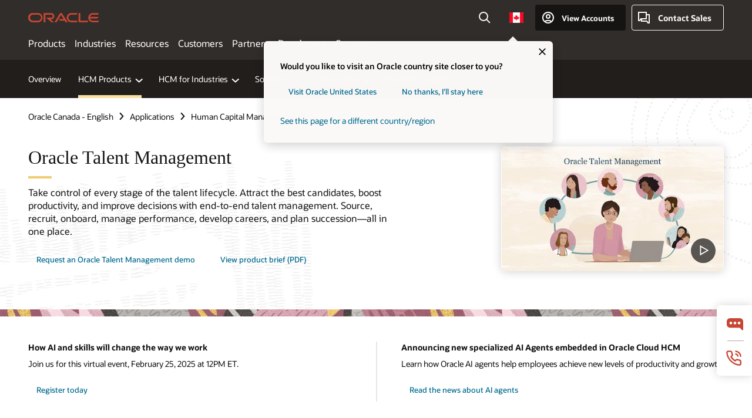

--- FILE ---
content_type: text/html; charset=UTF-8
request_url: https://www.oracle.com/ca-en/human-capital-management/talent-management/
body_size: 23257
content:
<!DOCTYPE html>
<html lang="en-CA" class="no-js"><!-- start : Framework/Redwood2 -->
<!-- start : ocom/common/global/components/framework/head -->
<head>
<!-- start : ocom/common/global/components/head -->
<title>Talent Management | Oracle Canada</title>
<meta name="Title" content="Talent Management | Oracle Canada">
<meta name="Description" content="Discover how to make talent your differentiator by mastering every stage of the talent lifecycle, from acquiring the right people to nurturing their growth and development and managing their succession with Oracle's HCM Cloud Talent Management.">
<meta name="Keywords" content="Talent Management, HCM Cloud, Talent Management Solutions, Talent Lifecycle, nurturing talent, Human Capital Management cloud, hrms cloud solutions">
<meta name="siteid" content="ca-en">
<meta name="countryid" content="CA">
<meta name="robots" content="index, follow">
<meta name="country" content="Canada">
<meta name="region" content="americas">
<meta name="Language" content="en">
<meta name="Updated Date" content="2024-11-18T23:26:19Z">
<meta name="page_type" content="Product-Overview">
<script type="text/javascript">
var pageData = pageData || {};
//page info
pageData.pageInfo = pageData.pageInfo || {};
pageData.pageInfo.language = "en";
pageData.pageInfo.country = "Canada";
pageData.pageInfo.region = "americas";
pageData.pageInfo.pageTitle = "Talent Management | Oracle";
pageData.pageInfo.description = "Discover how to make talent your differentiator by mastering every stage of the talent lifecycle, from acquiring the right people to nurturing their growth and development and managing their succession with Oracle's HCM Cloud Talent Management.";
pageData.pageInfo.keywords = "Talent Management, HCM Cloud, Talent Management Solutions, Talent Lifecycle, nurturing talent, Human Capital Management cloud, hrms cloud solutions";
pageData.pageInfo.siteId = "ca-en";
pageData.pageInfo.countryId = "CA";
pageData.pageInfo.updatedDate = "2024-11-18T23:26:19Z";
</script>
<!-- start : ocom/common/global/components/seo-taxonomy-meta-data-->
<script type="text/javascript">
var pageData = pageData || {};
//taxonmy
pageData.taxonomy = pageData.taxonomy || {};
pageData.taxonomy.productServices = [];
pageData.taxonomy.industry = [];
pageData.taxonomy.region = [];
pageData.taxonomy.contentType = ["WM147085"];
pageData.taxonomy.buyersJourney = [];
pageData.taxonomy.revenue = [];
pageData.taxonomy.title = [];
pageData.taxonomy.audience = [];
pageData.taxonomy.persona = [];
</script>
<!-- end : ocom/common/global/components/seo-taxonomy-meta-data-->
<!-- start : ocom/common/global/components/social-media-meta-tags --><!-- F13v0 -->
<meta property="og:title" content="Discover How to Make Talent Your Differentiator"/>
<meta property="og:description" content="Learn how Oracle HCM Cloud—Talent Management can make talent your differentiator by mastering every stage of the talent lifecycle, from acquiring the right people to nurturing their growth and development and managing their succession with Oracle HCM Cloud—Talent Management."/>
<meta property="og:image" content="https://www.oracle.com/a/ocom/img/social-og-hcm.jpg"/>
<!-- /F13v0 -->
<!-- F13v1 -->
<meta name="twitter:card" content="summary">
<meta name="twitter:title" content="Discover How to Make Talent Your Differentiator">
<meta name="twitter:description" content="Learn how Oracle HCM Cloud—Talent Management can make talent your differentiator by mastering every stage of the talent lifecycle, from acquiring the right people to nurturing their growth and development and managing their succession with Oracle HCM Cloud—Talent Management.">
<meta name="twitter:image" content="https://www.oracle.com/a/ocom/img/oracle-social-share-800-hcm.jpg">
<!-- /F13v1 -->
<!-- end : ocom/common/global/components/social-media-meta-tags -->
<!-- start : ocom/common/global/components/seo-hreflang-meta-tags --><link rel="canonical" href="https://www.oracle.com/ca-en/human-capital-management/talent-management/" />
<link rel="alternate" hreflang="en-US" href="https://www.oracle.com/human-capital-management/talent-management/" />
<link rel="alternate" hreflang="pt-BR" href="https://www.oracle.com/br/human-capital-management/talent-management/" />
<link rel="alternate" hreflang="zh-CN" href="https://www.oracle.com/cn/human-capital-management/talent-management/" />
<link rel="alternate" hreflang="de-DE" href="https://www.oracle.com/de/human-capital-management/talent-management/" />
<link rel="alternate" hreflang="fr-FR" href="https://www.oracle.com/fr/human-capital-management/talent-management/" />
<link rel="alternate" hreflang="en-IN" href="https://www.oracle.com/in/human-capital-management/talent-management/" />
<link rel="alternate" hreflang="ja-JP" href="https://www.oracle.com/jp/human-capital-management/talent-management/" />
<link rel="alternate" hreflang="en-GB" href="https://www.oracle.com/uk/human-capital-management/talent-management/" />
<link rel="alternate" hreflang="en-AE" href="https://www.oracle.com/ae/human-capital-management/talent-management/" />
<link rel="alternate" hreflang="ar-AE" href="https://www.oracle.com/ae-ar/human-capital-management/talent-management/" />
<link rel="alternate" hreflang="es-AR" href="https://www.oracle.com/latam/human-capital-management/talent-management/"/>
<link rel="alternate" hreflang="en-AU" href="https://www.oracle.com/au/human-capital-management/talent-management/" />
<link rel="alternate" hreflang="en-CA" href="https://www.oracle.com/ca-en/human-capital-management/talent-management/" />
<link rel="alternate" hreflang="fr-CA" href="https://www.oracle.com/ca-fr/human-capital-management/talent-management/" />
<link rel="alternate" hreflang="de-CH" href="https://www.oracle.com/de/human-capital-management/talent-management/"/>
<link rel="alternate" hreflang="fr-CH" href="https://www.oracle.com/fr/human-capital-management/talent-management/"/>
<link rel="alternate" hreflang="es-CL" href="https://www.oracle.com/latam/human-capital-management/talent-management/"/>
<link rel="alternate" hreflang="es-CO" href="https://www.oracle.com/latam/human-capital-management/talent-management/"/>
<link rel="alternate" hreflang="es-ES" href="https://www.oracle.com/es/human-capital-management/talent-management/" />
<link rel="alternate" hreflang="en-HK" href="https://www.oracle.com/apac/human-capital-management/talent-management/"/>
<link rel="alternate" hreflang="it-IT" href="https://www.oracle.com/it/human-capital-management/talent-management/" />
<link rel="alternate" hreflang="ko-KR" href="https://www.oracle.com/kr/human-capital-management/talent-management/" />
<link rel="alternate" hreflang="es-MX" href="https://www.oracle.com/latam/human-capital-management/talent-management/"/>
<link rel="alternate" hreflang="nl-NL" href="https://www.oracle.com/nl/human-capital-management/talent-management/" />
<link rel="alternate" hreflang="en-SA" href="https://www.oracle.com/sa/human-capital-management/talent-management/" />
<link rel="alternate" hreflang="ar-SA" href="https://www.oracle.com/sa-ar/human-capital-management/talent-management/" />
<link rel="alternate" hreflang="en-SG" href="https://www.oracle.com/asean/human-capital-management/talent-management/"/>
<link rel="alternate" hreflang="zh-TW" href="https://www.oracle.com/tw/human-capital-management/talent-management/" />
<link rel="alternate" hreflang="cs-CZ" href="https://www.oracle.com/europe/human-capital-management/talent-management/"/>
<link rel="alternate" hreflang="en-ID" href="https://www.oracle.com/asean/human-capital-management/talent-management/"/>
<link rel="alternate" hreflang="en-IE" href="https://www.oracle.com/europe/human-capital-management/talent-management/"/>
<link rel="alternate" hreflang="he-IL" href="https://www.oracle.com/il/human-capital-management/talent-management/" />
<link rel="alternate" hreflang="en-IL" href="https://www.oracle.com/il-en/human-capital-management/talent-management/" />
<link rel="alternate" hreflang="en-MY" href="https://www.oracle.com/asean/human-capital-management/talent-management/"/>
<link rel="alternate" hreflang="es-PE" href="https://www.oracle.com/latam/human-capital-management/talent-management/"/>
<link rel="alternate" hreflang="en-PH" href="https://www.oracle.com/asean/human-capital-management/talent-management/"/>
<link rel="alternate" hreflang="pl-PL" href="https://www.oracle.com/pl/human-capital-management/talent-management/" />
<link rel="alternate" hreflang="pt-PT" href="https://www.oracle.com/europe/human-capital-management/talent-management/"/>
<link rel="alternate" hreflang="ro-RO" href="https://www.oracle.com/europe/human-capital-management/talent-management/"/>
<link rel="alternate" hreflang="sv-SE" href="https://www.oracle.com/se/human-capital-management/talent-management/" />
<link rel="alternate" hreflang="tr-TR" href="https://www.oracle.com/tr/human-capital-management/talent-management/" />
<link rel="alternate" hreflang="en-ZA" href="https://www.oracle.com/africa/human-capital-management/talent-management/"/>
<link rel="alternate" hreflang="de-AT" href="https://www.oracle.com/de/human-capital-management/talent-management/"/>
<link rel="alternate" hreflang="en-BA" href="https://www.oracle.com/europe/human-capital-management/talent-management/"/>
<link rel="alternate" hreflang="en-BD" href="https://www.oracle.com/apac/human-capital-management/talent-management/"/>
<link rel="alternate" hreflang="en-BE" href="https://www.oracle.com/europe/human-capital-management/talent-management/"/>
<link rel="alternate" hreflang="bg-BG" href="https://www.oracle.com/europe/human-capital-management/talent-management/"/>
<link rel="alternate" hreflang="en-BH" href="https://www.oracle.com/middleeast/human-capital-management/talent-management/"/>
<link rel="alternate" hreflang="ar-BH" href="https://www.oracle.com/middleeast-ar/human-capital-management/talent-management/"/>
<link rel="alternate" hreflang="en-BZ" href="https://www.oracle.com/bz/human-capital-management/talent-management/" />
<link rel="alternate" hreflang="es-CR" href="https://www.oracle.com/latam/human-capital-management/talent-management/"/>
<link rel="alternate" hreflang="en-CY" href="https://www.oracle.com/europe/human-capital-management/talent-management/"/>
<link rel="alternate" hreflang="da-DK" href="https://www.oracle.com/europe/human-capital-management/talent-management/"/>
<link rel="alternate" hreflang="fr-DZ" href="https://www.oracle.com/africa-fr/human-capital-management/talent-management/"/>
<link rel="alternate" hreflang="en-EE" href="https://www.oracle.com/europe/human-capital-management/talent-management/"/>
<link rel="alternate" hreflang="en-EG" href="https://www.oracle.com/middleeast/human-capital-management/talent-management/"/>
<link rel="alternate" hreflang="ar-EG" href="https://www.oracle.com/middleeast-ar/human-capital-management/talent-management/"/>
<link rel="alternate" hreflang="fi-FI" href="https://www.oracle.com/europe/human-capital-management/talent-management/"/>
<link rel="alternate" hreflang="en-GH" href="https://www.oracle.com/africa/human-capital-management/talent-management/"/>
<link rel="alternate" hreflang="el-GR" href="https://www.oracle.com/europe/human-capital-management/talent-management/"/>
<link rel="alternate" hreflang="hr-HR" href="https://www.oracle.com/europe/human-capital-management/talent-management/"/>
<link rel="alternate" hreflang="hu-HU" href="https://www.oracle.com/europe/human-capital-management/talent-management/"/>
<link rel="alternate" hreflang="en-JO" href="https://www.oracle.com/middleeast/human-capital-management/talent-management/"/>
<link rel="alternate" hreflang="ar-JO" href="https://www.oracle.com/middleeast-ar/human-capital-management/talent-management/"/>
<link rel="alternate" hreflang="en-KE" href="https://www.oracle.com/africa/human-capital-management/talent-management/"/>
<link rel="alternate" hreflang="en-KW" href="https://www.oracle.com/middleeast/human-capital-management/talent-management/"/>
<link rel="alternate" hreflang="ar-KW" href="https://www.oracle.com/middleeast-ar/human-capital-management/talent-management/"/>
<link rel="alternate" hreflang="en-LK" href="https://www.oracle.com/apac/human-capital-management/talent-management/"/>
<link rel="alternate" hreflang="en-LU" href="https://www.oracle.com/europe/human-capital-management/talent-management/"/>
<link rel="alternate" hreflang="lv-LV" href="https://www.oracle.com/europe/human-capital-management/talent-management/"/>
<link rel="alternate" hreflang="fr-MA" href="https://www.oracle.com/africa-fr/human-capital-management/talent-management/"/>
<link rel="alternate" hreflang="en-NG" href="https://www.oracle.com/africa/human-capital-management/talent-management/"/>
<link rel="alternate" hreflang="no-NO" href="https://www.oracle.com/europe/human-capital-management/talent-management/"/>
<link rel="alternate" hreflang="en-NZ" href="https://www.oracle.com/nz/human-capital-management/talent-management/" />
<link rel="alternate" hreflang="en-QA" href="https://www.oracle.com/middleeast/human-capital-management/talent-management/"/>
<link rel="alternate" hreflang="ar-QA" href="https://www.oracle.com/middleeast-ar/human-capital-management/talent-management/"/>
<link rel="alternate" hreflang="sr-RS" href="https://www.oracle.com/europe/human-capital-management/talent-management/"/>
<link rel="alternate" hreflang="sl-SI" href="https://www.oracle.com/europe/human-capital-management/talent-management/"/>
<link rel="alternate" hreflang="sk-SK" href="https://www.oracle.com/europe/human-capital-management/talent-management/"/>
<link rel="alternate" hreflang="fr-SN" href="https://www.oracle.com/africa-fr/human-capital-management/talent-management/"/>
<link rel="alternate" hreflang="en-TH" href="https://www.oracle.com/asean/human-capital-management/talent-management/"/>
<link rel="alternate" hreflang="uk-UA" href="https://www.oracle.com/ua/human-capital-management/talent-management/" />
<link rel="alternate" hreflang="es-UY" href="https://www.oracle.com/latam/human-capital-management/talent-management/"/>
<link rel="alternate" hreflang="en-VN" href="https://www.oracle.com/asean/human-capital-management/talent-management/"/>
<link rel="alternate" hreflang="lt-LT" href="https://www.oracle.com/lt/human-capital-management/talent-management/" />
<meta name="altpages" content="br,cn,de,fr,in,jp,uk,ae,ae-ar,ar,au,ca-en,ca-fr,ch-de,ch-fr,cl,co,es,hk,it,kr,mx,nl,sa,sa-ar,sg,tw,cz,id,ie,il,il-en,my,pe,ph,pl,pt,ro,se,tr,za,at,ba,bd,be,bg,bh,bh-ar,bz,cr,cy,dk,dz,ee,eg,eg-ar,fi,gh,gr,hr,hu,jo,jo-ar,ke,kw,kw-ar,lk,lu,lv,ma,ng,no,nz,qa,qa-ar,rs,si,sk,sn,th,ua,uy,vn,lt">
<script type="text/javascript">
var pageData = pageData || {};
//page info
pageData.pageInfo = pageData.pageInfo || {};
pageData.pageInfo.altPages = "br,cn,de,fr,in,jp,uk,ae,ae-ar,ar,au,ca-en,ca-fr,ch-de,ch-fr,cl,co,es,hk,it,kr,mx,nl,sa,sa-ar,sg,tw,cz,id,ie,il,il-en,my,pe,ph,pl,pt,ro,se,tr,za,at,ba,bd,be,bg,bh,bh-ar,bz,cr,cy,dk,dz,ee,eg,eg-ar,fi,gh,gr,hr,hu,jo,jo-ar,ke,kw,kw-ar,lk,lu,lv,ma,ng,no,nz,qa,qa-ar,rs,si,sk,sn,th,ua,uy,vn,lt";
</script>
<!-- end : ocom/common/global/components/seo-hreflang-meta-tags -->
<!-- end : ocom/common/global/components/head -->
<meta name="viewport" content="width=device-width, initial-scale=1">
<meta http-equiv="Content-Type" content="text/html; charset=utf-8">
<!-- start : ocom/common/global/components/framework/layoutAssetHeadInfo -->
<!-- Container/Display Start -->
<!-- BEGIN: oWidget_C/_Raw-Text/Display -->
<link rel="dns-prefetch" href="https://dc.oracleinfinity.io" crossOrigin="anonymous" />
<link rel="dns-prefetch" href="https://oracle.112.2o7.net" crossOrigin="anonymous" />
<link rel="dns-prefetch" href="https://s.go-mpulse.net" crossOrigin="anonymous" />
<link rel="dns-prefetch" href="https://c.go-mpulse.net" crossOrigin="anonymous" />
<link rel="preconnect" href="https://tms.oracle.com/" crossOrigin="anonymous" />
<link rel="preconnect" href="https://tags.tiqcdn.com/" crossOrigin="anonymous" />
<link rel="preconnect" href="https://consent.trustarc.com" crossOrigin="anonymous" />
<link rel="preconnect" href="https://d.oracleinfinity.io" crossOrigin="anonymous" />
<link rel="preload" href="https://www.oracle.com/asset/web/fonts/oraclesansvf.woff2" as="font" crossOrigin="anonymous" type="font/woff2" />
<link rel="preload" href="https://www.oracle.com/asset/web/fonts/redwoodicons.woff2" as="font" crossorigin="anonymous" type="font/woff2">
<!-- END: oWidget_C/_Raw-Text/Display -->
<!-- Container/Display end -->
<!-- Container/Display Start -->
<!-- BEGIN: oWidget_C/_Raw-Text/Display -->
<!-- BEGIN CSS/JS -->
<style>
body{margin:0}
.f20w1 > section{opacity:0;filter:opacity(0%)}
.f20w1 > div{opacity:0;filter:opacity(0%)}
.f20w1 > nav{opacity:0;filter:opacity(0%)}
</style>
<script>
!function(){
var d=document.documentElement;d.className=d.className.replace(/no-js/,'js');
if(document.location.href.indexOf('betamode=') > -1) document.write('<script src="/asset/web/js/ocom-betamode.js"><\/script>');
}();
</script>
<link data-wscss href="/asset/web/css/redwood-base.css" rel="preload" as="style" onload="this.rel='stylesheet';" onerror="this.rel='stylesheet'">
<link data-wscss href="/asset/web/css/redwood-styles.css" rel="preload" as="style" onload="this.rel='stylesheet';" onerror="this.rel='stylesheet'">
<noscript>
<link href="/asset/web/css/redwood-base.css" rel="stylesheet">
<link href="/asset/web/css/redwood-styles.css" rel="stylesheet">
</noscript>
<link data-wsjs data-reqjq href="/asset/web/js/redwood-base.js" rel="preload" as="script">
<link data-wsjs data-reqjq href="/asset/web/js/redwood-lib.js" rel="preload" as="script">
<script data-wsjs src="/asset/web/js/jquery-min.js" async onload="$('head link[data-reqjq][rel=preload]').each(function(){var a = document.createElement('script');a.async=false;a.src=$(this).attr('href');this.parentNode.insertBefore(a, this);});$(function(){$('script[data-reqjq][data-src]').each(function(){this.async=true;this.src=$(this).data('src');});});"></script>
<!-- END CSS/JS -->
<!-- END: oWidget_C/_Raw-Text/Display -->
<!-- Container/Display end -->
<!-- Container/Display Start -->
<!-- BEGIN: oWidget_C/_Raw-Text/Display -->
<!-- www-us HeadAdminContainer -->
<link rel="icon" href="https://www.oracle.com/asset/web/favicons/favicon-32.png" sizes="32x32">
<link rel="icon" href="https://www.oracle.com/asset/web/favicons/favicon-128.png" sizes="128x128">
<link rel="icon" href="https://www.oracle.com/asset/web/favicons/favicon-192.png" sizes="192x192">
<link rel="apple-touch-icon" href="https://www.oracle.com/asset/web/favicons/favicon-120.png" sizes="120x120">
<link rel="apple-touch-icon" href="https://www.oracle.com/asset/web/favicons/favicon-152.png" sizes="152x152">
<link rel="apple-touch-icon" href="https://www.oracle.com/asset/web/favicons/favicon-180.png" sizes="180x180">
<meta name="msapplication-TileColor" content="#fcfbfa"/>
<meta name="msapplication-square70x70logo" content="favicon-128.png"/>
<meta name="msapplication-square150x150logo" content="favicon-270.png"/>
<meta name="msapplication-TileImage" content="favicon-270.png"/>
<meta name="msapplication-config" content="none"/>
<meta name="referrer" content="no-referrer-when-downgrade"/>
<style>
#oReactiveChatContainer1 { display:none;}
</style>
<!--Tealium embed code Start -->
<script src="https://tms.oracle.com/main/prod/utag.sync.js"></script>
<!-- Loading script asynchronously -->
<script type="text/javascript">
(function(a,b,c,d){
if(location.href.indexOf("tealium=dev") == -1) {
a='https://tms.oracle.com/main/prod/utag.js';
} else {
a='https://tms.oracle.com/main/dev/utag.js';
}
b=document;c='script';d=b.createElement(c);d.src=a;d.type='text/java'+c;d.async=true;
a=b.getElementsByTagName(c)[0];a.parentNode.insertBefore(d,a);
})();
</script>
<!--Tealium embed code End-->
<!-- END: oWidget_C/_Raw-Text/Display -->
<!-- Container/Display end -->
<!-- end : ocom/common/global/components/framework/layoutAssetHeadInfo -->

<script>(window.BOOMR_mq=window.BOOMR_mq||[]).push(["addVar",{"rua.upush":"false","rua.cpush":"false","rua.upre":"false","rua.cpre":"false","rua.uprl":"false","rua.cprl":"false","rua.cprf":"false","rua.trans":"SJ-81145058-b773-41bc-96a2-108efa599699","rua.cook":"false","rua.ims":"false","rua.ufprl":"false","rua.cfprl":"true","rua.isuxp":"false","rua.texp":"norulematch","rua.ceh":"false","rua.ueh":"false","rua.ieh.st":"0"}]);</script>
                              <script>!function(e){var n="https://s.go-mpulse.net/boomerang/";if("False"=="True")e.BOOMR_config=e.BOOMR_config||{},e.BOOMR_config.PageParams=e.BOOMR_config.PageParams||{},e.BOOMR_config.PageParams.pci=!0,n="https://s2.go-mpulse.net/boomerang/";if(window.BOOMR_API_key="DXNLE-YBWWY-AR74T-WMD99-77VRA",function(){function e(){if(!o){var e=document.createElement("script");e.id="boomr-scr-as",e.src=window.BOOMR.url,e.async=!0,i.parentNode.appendChild(e),o=!0}}function t(e){o=!0;var n,t,a,r,d=document,O=window;if(window.BOOMR.snippetMethod=e?"if":"i",t=function(e,n){var t=d.createElement("script");t.id=n||"boomr-if-as",t.src=window.BOOMR.url,BOOMR_lstart=(new Date).getTime(),e=e||d.body,e.appendChild(t)},!window.addEventListener&&window.attachEvent&&navigator.userAgent.match(/MSIE [67]\./))return window.BOOMR.snippetMethod="s",void t(i.parentNode,"boomr-async");a=document.createElement("IFRAME"),a.src="about:blank",a.title="",a.role="presentation",a.loading="eager",r=(a.frameElement||a).style,r.width=0,r.height=0,r.border=0,r.display="none",i.parentNode.appendChild(a);try{O=a.contentWindow,d=O.document.open()}catch(_){n=document.domain,a.src="javascript:var d=document.open();d.domain='"+n+"';void(0);",O=a.contentWindow,d=O.document.open()}if(n)d._boomrl=function(){this.domain=n,t()},d.write("<bo"+"dy onload='document._boomrl();'>");else if(O._boomrl=function(){t()},O.addEventListener)O.addEventListener("load",O._boomrl,!1);else if(O.attachEvent)O.attachEvent("onload",O._boomrl);d.close()}function a(e){window.BOOMR_onload=e&&e.timeStamp||(new Date).getTime()}if(!window.BOOMR||!window.BOOMR.version&&!window.BOOMR.snippetExecuted){window.BOOMR=window.BOOMR||{},window.BOOMR.snippetStart=(new Date).getTime(),window.BOOMR.snippetExecuted=!0,window.BOOMR.snippetVersion=12,window.BOOMR.url=n+"DXNLE-YBWWY-AR74T-WMD99-77VRA";var i=document.currentScript||document.getElementsByTagName("script")[0],o=!1,r=document.createElement("link");if(r.relList&&"function"==typeof r.relList.supports&&r.relList.supports("preload")&&"as"in r)window.BOOMR.snippetMethod="p",r.href=window.BOOMR.url,r.rel="preload",r.as="script",r.addEventListener("load",e),r.addEventListener("error",function(){t(!0)}),setTimeout(function(){if(!o)t(!0)},3e3),BOOMR_lstart=(new Date).getTime(),i.parentNode.appendChild(r);else t(!1);if(window.addEventListener)window.addEventListener("load",a,!1);else if(window.attachEvent)window.attachEvent("onload",a)}}(),"".length>0)if(e&&"performance"in e&&e.performance&&"function"==typeof e.performance.setResourceTimingBufferSize)e.performance.setResourceTimingBufferSize();!function(){if(BOOMR=e.BOOMR||{},BOOMR.plugins=BOOMR.plugins||{},!BOOMR.plugins.AK){var n="true"=="true"?1:0,t="",a="aohjf3accdufo2maod3q-f-81a24841e-clientnsv4-s.akamaihd.net",i="false"=="true"?2:1,o={"ak.v":"39","ak.cp":"82485","ak.ai":parseInt("604074",10),"ak.ol":"0","ak.cr":9,"ak.ipv":4,"ak.proto":"h2","ak.rid":"bb12c0","ak.r":44331,"ak.a2":n,"ak.m":"dscx","ak.n":"essl","ak.bpcip":"3.142.146.0","ak.cport":58042,"ak.gh":"23.33.23.7","ak.quicv":"","ak.tlsv":"tls1.3","ak.0rtt":"","ak.0rtt.ed":"","ak.csrc":"-","ak.acc":"","ak.t":"1770025207","ak.ak":"hOBiQwZUYzCg5VSAfCLimQ==iF8zrLDR/dAPeh3Y9kb6labvrt3MFA2xvLKzeoCX/R7vjnaL8yI2lm2cgkBYulrrC5KWhKP4lF8eOQomAdmp5DaqqnPI+5CCESvwe9MVhABTqkR9NEE8IDU1QlQrUF6DbtRpE59H/7i4x+cBsfRt6FtDijDqJdnUOiz1caS/i5QXVm1z7XKRIE9lxxU/mz9FQ6wVsSJUMRknPYU7e0epvAMjuBqdosoY3sImOx9Bby4uD/3w87P++0H9IWv8SdCg4P4qeCRK/WhpU1uuHzlaEMm+sOKbRQ1rR3wDA2IA9nLakjB5/U5PMX96mrdy/lLvT42zRsHKfQ8Fm1gXPJi7yqE6mSiS+5q7NRNvlwgTA/3N1F+DHT/EkIHERuGOH5ltcHBGqd0ZCflB+FbWVudCsAyUxwvV9dSzjs2pk7iPr3Y=","ak.pv":"517","ak.dpoabenc":"","ak.tf":i};if(""!==t)o["ak.ruds"]=t;var r={i:!1,av:function(n){var t="http.initiator";if(n&&(!n[t]||"spa_hard"===n[t]))o["ak.feo"]=void 0!==e.aFeoApplied?1:0,BOOMR.addVar(o)},rv:function(){var e=["ak.bpcip","ak.cport","ak.cr","ak.csrc","ak.gh","ak.ipv","ak.m","ak.n","ak.ol","ak.proto","ak.quicv","ak.tlsv","ak.0rtt","ak.0rtt.ed","ak.r","ak.acc","ak.t","ak.tf"];BOOMR.removeVar(e)}};BOOMR.plugins.AK={akVars:o,akDNSPreFetchDomain:a,init:function(){if(!r.i){var e=BOOMR.subscribe;e("before_beacon",r.av,null,null),e("onbeacon",r.rv,null,null),r.i=!0}return this},is_complete:function(){return!0}}}}()}(window);</script></head><!-- end : ocom/common/global/components/framework/head -->
<!-- start : ocom/common/global/components/redwood/layoutAssetStartBodyInfo -->
<body class="f20 f20v0 rwtheme-neutral">
<!-- Container/Display Start -->
<!-- BEGIN: oWidget_C/_Raw-Text/Display -->
<!-- www-us StartBodyAdminContainer -->
<!-- END: oWidget_C/_Raw-Text/Display -->
<!-- Container/Display end -->
<div class="f20w1">
<!-- Dispatcher:null -->
<!-- BEGIN: oWidget_C/_Raw-Text/Display -->
<!-- U30v3 -->
<style>
#u30{opacity:1 !important;filter:opacity(100%) !important;position:sticky;top:0}
.u30v3{background:#3a3632;height:50px;overflow:hidden;border-top:5px solid #3a3632;border-bottom:5px solid #3a3632}
#u30nav,#u30tools{visibility:hidden}
.u30v3 #u30logo {width:121px;height: 44px;display: inline-flex;justify-content: flex-start;}
#u30:not(.u30mobile) .u30-oicn-mobile,#u30.u30mobile .u30-oicn{display:none}
#u30logo svg{height:auto;align-self:center}
.u30brand{height:50px;display:flex;flex-direction:column;justify-content:center;align-items:flex-start;max-width:1344px;padding:0 48px;margin:0 auto}
.u30brandw1{display:flex;flex-direction:row;color:#fff;text-decoration:none;align-items:center}
@media (max-width:1024px){.u30brand{padding:0 24px}}
#u30skip2,#u30skip2content{transform:translateY(-100%);position:fixed}
.rtl #u30{direction:rtl}
</style>
<section id="u30" class="u30 u30v3 pause searchv2" data-trackas="header">
<div id="u30skip2" aria-expanded="false" tabindex="-1">
<ul>
<li><a id="u30acc" href="/ca-en/corporate/accessibility/">Click to view our Accessibility Policy</a></li>
<li><a id="u30skip2c" href="#maincontent">Skip to content</a></li>
</ul>
</div>
<div class="u30w1 cwidth" id="u30w1">
<div id="u30brand" class="u30brand">
<div class="u30brandw1">
<a id="u30btitle" href="/ca-en/index.html" data-lbl="logo" aria-label="Home">
<div id="u30logo">
<svg class="u30-oicn-mobile" xmlns="http://www.w3.org/2000/svg" width="32" height="21" viewBox="0 0 32 21"><path fill="#C74634" d="M9.9,20.1c-5.5,0-9.9-4.4-9.9-9.9c0-5.5,4.4-9.9,9.9-9.9h11.6c5.5,0,9.9,4.4,9.9,9.9c0,5.5-4.4,9.9-9.9,9.9H9.9 M21.2,16.6c3.6,0,6.4-2.9,6.4-6.4c0-3.6-2.9-6.4-6.4-6.4h-11c-3.6,0-6.4,2.9-6.4,6.4s2.9,6.4,6.4,6.4H21.2"/></svg>
<svg class="u30-oicn" xmlns="http://www.w3.org/2000/svg"  width="231" height="30" viewBox="0 0 231 30" preserveAspectRatio="xMinYMid"><path fill="#C74634" d="M99.61,19.52h15.24l-8.05-13L92,30H85.27l18-28.17a4.29,4.29,0,0,1,7-.05L128.32,30h-6.73l-3.17-5.25H103l-3.36-5.23m69.93,5.23V0.28h-5.72V27.16a2.76,2.76,0,0,0,.85,2,2.89,2.89,0,0,0,2.08.87h26l3.39-5.25H169.54M75,20.38A10,10,0,0,0,75,.28H50V30h5.71V5.54H74.65a4.81,4.81,0,0,1,0,9.62H58.54L75.6,30h8.29L72.43,20.38H75M14.88,30H32.15a14.86,14.86,0,0,0,0-29.71H14.88a14.86,14.86,0,1,0,0,29.71m16.88-5.23H15.26a9.62,9.62,0,0,1,0-19.23h16.5a9.62,9.62,0,1,1,0,19.23M140.25,30h17.63l3.34-5.23H140.64a9.62,9.62,0,1,1,0-19.23h16.75l3.38-5.25H140.25a14.86,14.86,0,1,0,0,29.71m69.87-5.23a9.62,9.62,0,0,1-9.26-7h24.42l3.36-5.24H200.86a9.61,9.61,0,0,1,9.26-7h16.76l3.35-5.25h-20.5a14.86,14.86,0,0,0,0,29.71h17.63l3.35-5.23h-20.6" transform="translate(-0.02 0)" /></svg>
</div>
</a>
</div>
</div>
<div id="u30nav" class="u30nav" data-closetxt="Close Menu" data-trackas="menu">
<nav id="u30navw1" aria-label="Main">
<button data-lbl="products" data-navtarget="products" aria-controls="products" aria-expanded="false" class="u30navitem">Products</button>
<button data-lbl="industries" data-navtarget="industries" aria-controls="industries" aria-expanded="false" class="u30navitem">Industries</button>
<button data-lbl="resources" data-navtarget="resources" aria-controls="resources" aria-expanded="false" class="u30navitem">Resources</button>
<button data-lbl="customers" data-navtarget="customers" aria-controls="customers" aria-expanded="false" class="u30navitem">Customers</button>
<button data-lbl="partners" data-navtarget="partners" aria-controls="partners" aria-expanded="false" class="u30navitem">Partners</button>
<button data-lbl="developers" data-navtarget="developers" aria-controls="developers" aria-expanded="false" class="u30navitem">Developers</button>
<button data-lbl="company" data-navtarget="company" aria-controls="company" aria-expanded="false" class="u30navitem">Company</button>
</nav>
</div>
<div id="u30tools" class="u30tools">
<div id="u30search">
<div id="u30searchw1">
<div id="u30searchw2">
<form name="u30searchForm" id="u30searchForm" data-contentpaths="/content/Web/Shared/Auto-Suggest Panel Event" method="get" action="https://search.oracle.com/ca-en/results">
<div class="u30s1">
<button id="u30closesearch" aria-label="Close Search" type="button">
<span>Close Search</span>
<svg width="9" height="14" viewBox="0 0 9 14" fill="none" xmlns="http://www.w3.org/2000/svg"><path d="M8 13L2 7L8 1" stroke="#161513" stroke-width="2"/></svg>
</button>
<span class="u30input">
<div class="u30inputw1">
<input id="u30input" name="q" value="" type="text" placeholder="Search" autocomplete="off" aria-autocomplete="both" aria-label="Search Oracle.com" role="combobox" aria-expanded="false" aria-haspopup="listbox" aria-controls="u30searchw3">
</div>
<input type="hidden" name="size" value="10">
<input type="hidden" name="page" value="1">
<input type="hidden" name="tab" value="all">
<span id="u30searchw3title" class="u30visually-hidden">Search Oracle.com</span>
<div id="u30searchw3" data-pagestitle="SUGGESTED LINKS" data-autosuggesttitle="SUGGESTED SEARCHES" data-allresultstxt="All results for" data-allsearchpath="https://search.oracle.com/ca-en/results?q=u30searchterm&size=10&page=1&tab=all" role="listbox" aria-labelledby="u30searchw3title">
<ul id="u30quicklinks" class="autocomplete-items" role="group" aria-labelledby="u30quicklinks-title">
<li role="presentation" class="u30auto-title" id="u30quicklinks-title">QUICK LINKS</li>
<li role="option"><a href="/ca-en/cloud/" data-lbl="quick-links:oci">Oracle Cloud Infrastructure</a></li>
<li role="option"><a href="/ca-en/applications/" data-lbl="quick-links:applications">Oracle Fusion Cloud Applications</a></li>
<li role="option"><a href="/ca-en/database/technologies/" data-lbl="quick-links:database">Oracle Database</a></li>
<li role="option"><a href="/ca-en/java/technologies/downloads/" data-lbl="quick-links:download-java">Download Java</a></li>
<li role="option"><a href="/ca-en/careers/" data-lbl="quick-links:careers">Careers at Oracle</a></li>
</ul>
</div>
<span class="u30submit">
<input class="u30searchbttn" type="submit" value="Submit Search">
</span>
<button id="u30clear" type="reset" aria-label="Clear Search">
<svg width="20" height="20" viewBox="0 0 20 20" aria-hidden="true" fill="none" xmlns="http://www.w3.org/2000/svg"><path d="M7 7L13 13M7 13L13 7M19 10C19 14.9706 14.9706 19 10 19C5.02944 19 1 14.9706 1 10C1 5.02944 5.02944 1 10 1C14.9706 1 19 5.02944 19 10Z" stroke="#161513" stroke-width="2"/></svg>
</button>
</span>
</div>
</form>
<div id="u30announce" data-alerttxt="suggestions found to navigate use up and down arrows" class="u30visually-hidden" aria-live="polite"></div>
</div>
</div>
<button class="u30searchBtn" id="u30searchBtn" type="button" aria-label="Open Search Field" aria-expanded="false">
<span>Search</span>
<svg xmlns="http://www.w3.org/2000/svg" viewBox="0 0 24 24" width="24" height="24"><path d="M15,15l6,6M17,10a7,7,0,1,1-7-7A7,7,0,0,1,17,10Z"/></svg>
</button>
</div>
<!-- ACS -->
<span id="ac-flag">
<a class="flag-focus" href="/ca-en/countries-list.html#countries" data-ajax="true" rel="lightbox" role="button">
<span class="sr-only">Country</span>
<img class="flag-image" src="" alt=""/>
<svg class="default-globe" alt="Country" width="20" height="20" viewBox="0 0 20 20" fill="none" xmlns="http://www.w3.org/2000/svg" xmlns:xlink="http://www.w3.org/1999/xlink">
<rect width="20" height="20" fill="url(#pattern0)"/>
<defs>
<pattern id="pattern0" patternContentUnits="objectBoundingBox" width="1" height="1">
<use xlink:href="#image0_1_1830" transform="translate(-0.166667 -0.166667) scale(0.0138889)"/>
</pattern>
<image alt="" id="image0_1_1830" width="96" height="96" xlink:href="[data-uri]"/>
</defs>
</svg>
</a>
</span>
<!-- ACS -->
<div id="u30-profile" class="u30-profile">
<button id="u30-flyout" data-lbl="sign-in-account" aria-expanded="false">
<svg xmlns="http://www.w3.org/2000/svg" viewBox="0 0 24 24" width="24" height="24"><path d="M17,19.51A3,3,0,0,0,14,17H10a3,3,0,0,0-3,2.51m9.92,0a9,9,0,1,0-9.92,0m9.92,0a9,9,0,0,1-9.92,0M15,10a3,3,0,1,1-3-3A3,3,0,0,1,15,10Z"/></svg>
<span class="acttxt">View Accounts</span>
</button>
<div id="u30-profilew1">
<button id="u30actbck" aria-label="Close account flyout"><span class="u30actbcktxt">Back</span></button>
<div class="u30-profilew2">
<span class="u30acttitle">Cloud Account</span>
<a href="/ca-en/cloud/sign-in.html" class="u30darkcta u30cloudbg" data-lbl="sign-in-to-cloud">Sign in to Cloud</a>
<a href="/ca-en/cloud/free/" class="u30lightcta" data-lbl="try-free-cloud-trial">Sign Up for Free Cloud Tier</a>
</div>
<span class="u30acttitle">Oracle Account</span>
<ul class="u30l-out">
<li><a href="https://www.oracle.com/webapps/redirect/signon?nexturl=" data-lbl="profile:sign-in-account" class="u30darkcta">Sign-In</a></li>
<li><a href="https://profile.oracle.com/myprofile/account/create-account.jspx" data-lbl="profile:create-account" class="u30lightcta">Create an Account</a></li>
</ul>
<ul class="u30l-in">
<li><a href="/ca-en/corporate/contact/help.html" data-lbl="help">Help</a></li>
<li><a href="javascript:sso_sign_out();" id="u30pfile-sout" data-lbl="signout">Sign Out</a></li>
</ul>
</div>
</div>
<div class="u30-contact">
<a href="/ca-en/corporate/contact/" data-lbl="contact-us" title="Contact Sales"><span>Contact Sales</span></a>
</div>
<a href="/ca-en/global-menu-v2/" id="u30ham" role="button" aria-expanded="false" aria-haspopup="true" aria-controls="u30navw1">
<svg xmlns="http://www.w3.org/2000/svg" width="24" height="24" viewBox="0 0 24 24">
<title>Menu</title>
<path d="M16,4 L2,4" class="p1"></path>
<path d="M2,12 L22,12" class="p2"></path>
<path d="M2,20 L16,20" class="p3"></path>
<path d="M0,12 L24,12" class="p4"></path>
<path d="M0,12 L24,12" class="p5"></path>
</svg>
<span>Menu</span>
</a>
</div>
</div>
<script>
var u30min = [722,352,0,0];
var u30brsz = new ResizeObserver(u30 => {
document.getElementById("u30").classList.remove("u30mobile","u30tablet","u30notitle");
let u30b = document.getElementById("u30brand").offsetWidth,
u30t = document.getElementById("u30tools").offsetWidth ;
u30v = document.getElementById("u30navw1");
u30w = document.getElementById("u30w1").offsetWidth - 48;
if((u30b + u30t) > u30min[0]){
u30min[2] = ((u30b + u30t) > 974) ? u30b + u30t + 96 : u30b + u30t + 48;
}else{
u30min[2] = u30min[0];
}
u30min[3] = ((u30b + 112) > u30min[1]) ? u30min[3] = u30b + 112 : u30min[3] = u30min[1];
u30v.classList.add("u30navchk");
u30min[2] = (u30v.lastElementChild.getBoundingClientRect().right > u30min[2]) ? Math.ceil(u30v.lastElementChild.getBoundingClientRect().right) : u30min[2];
u30v.classList.remove("u30navchk");
if(u30w <= u30min[3]){
document.getElementById("u30").classList.add("u30notitle");
}
if(u30w <= u30min[2]){
document.getElementById("u30").classList.add("u30mobile");
}
});
var u30wrsz = new ResizeObserver(u30 => {
let u30n = document.getElementById("u30navw1").getBoundingClientRect().height,
u30h = u30[0].contentRect.height;
let u30c = document.getElementById("u30").classList,
u30w = document.getElementById("u30w1").offsetWidth - 48,
u30m = "u30mobile",
u30t = "u30tablet";
if(u30c.contains("navexpand") && u30c.contains(u30m) && u30w > u30min[2]){
if(!document.querySelector("button.u30navitem.active")){
document.getElementById("u30ham").click();
}
u30c.remove(u30m);
if(document.getElementById("u30").getBoundingClientRect().height > 80){
u30c.add(u30t);
}else{
u30c.remove(u30t);
}
}else if(u30w <= u30min[2]){
if(getComputedStyle(document.getElementById("u30tools")).visibility != "hidden"){
u30c.add(u30m);
u30c.remove(u30t);
}
}else if(u30n < 30 && u30h > 80){
u30c.add(u30t);
u30c.remove(u30m);
}else if(u30n > 30){
u30c.add(u30m);
u30c.remove(u30t);
}else if(u30n < 30 && u30h <= 80){
u30c.remove(u30m);
if(document.getElementById("u30").getBoundingClientRect().height > 80){
u30c.add(u30t);
}else{
u30c.remove(u30t);
}
}
});
u30brsz.observe(document.getElementById("u30btitle"));
u30wrsz.observe(document.getElementById("u30"));
</script>
</section>
<!-- /U30v3 -->
<!-- END: oWidget_C/_Raw-Text/Display -->
<!-- end : ocom/common/global/components/redwood/layoutAssetStartBodyInfo -->
<!--  Start : ocom/common/global/components/ct12-content-tabs -->
<!-- CT12v0 -->
<nav class="ct12 ct12v0" data-moretxt="More" data-ocomid="ct12">
<div class="ct12w1 cwidth">
<div class="ct12w2">
<ul>
<li><div><a href="/ca-en/human-capital-management/">Overview</a></div></li>
<li class="ct12current">
<div>
<span>HCM Products</span>
<span class="ct12w6">
<ul>
<li><span><a href="/ca-en/human-capital-management/hr/">Human Resources</a></span></li>
<li><span><a href="/ca-en/human-capital-management/talent-management/">Talent Management</a></span></li>
<li><span><a href="/ca-en/human-capital-management/workforce-management/">Workforce Management</a></span></li>
<li><span><a href="/ca-en/human-capital-management/payroll/">Payroll</a></span></li>
<li><span><a href="/business-analytics/fusion-hcm-analytics/">HCM Analytics </a></span></li>
</ul>
</span>
</div>
</li>
<li>
<div>
<span>HCM for Industries</span>
<span class="ct12w6">
<ul>
<li><span><a href="/ca-en/communications/hcm/">Communications</a></span></li>
<li><span><a href="/ca-en/utilities/hcm/">Energy and Water</a></span></li>
<li><span><a href="/ca-en/financial-services/hcm/">Financial Services</a></span></li>
<li><span><a href="/ca-en/food-beverage/hcm/">Food and Beverage</a></span></li>
<li><span><a href="/ca-en/health/hcm/">Healthcare</a></span></li>
<li><span><a href="/ca-en/hospitality/hcm/">Hospitality</a></span></li>
<li><span><a href="/ca-en/industrial-manufacturing/hcm/">Industrial Manufacturing</a></span></li>
<li><span><a href="/ca-en/life-sciences/hcm/">Life Sciences</a></span></li>
<li><span><a href="/ca-en/retail/hcm/">Retail</a></span></li>
<li><span><a href="/ca-en/transportation-logistics/hcm/">Travel and Transportation</a></span></li>
</ul>
</span>
</div>
</li>
<li>
<div>
<span>Solutions</span>
<span class="ct12w6">
<ul>
<li><span><a href="/ca-en/human-capital-management/hcm-now/">Oracle HCM Now</a></span></li>
<li><span><a href="/ca-en/human-capital-management/deskless-workforce/">Deskless Workers</a></span></li>
<li><span><a href="/ca-en/human-capital-management/move-to-cloud/">On-Premises to Cloud HCM</a></span></li>
<li><span><a href="/ca-en/human-capital-management/taleo/taleo-to-oracle-recruiting/">Taleo to Oracle Recruiting</a></span></li>
<li><span><a href="/ca-en/human-capital-management/hcm-and-erp/">One Cloud for HR and Finance</a></span></li>
</ul>
</span>
</div>
</li>
<li>
<div>
<span>What's New</span>
<span class="ct12w6">
<ul>
<li><span><a href="/ca-en/human-capital-management/whats-new/">What's New</a></span></li>
<li><span><a href="/ca-en/human-capital-management/ai-at-work/">Oracle AI for HCM</a></span></li>
</ul>
</span>
</div>
</li>
<li><div><a href="/ca-en/human-capital-management/insights/">Business Insights</a></div></li>
</ul>
</div>
</div>
</nav>
<!-- /CT12v0 -->
<!--  end : ocom/common/global/components/ct12-content-tabs -->
<!-- widgetType = PageTitleBannerV2 -->
<!-- ptbWidget = true -->
<!-- ptbWidget = true -->
<!-- BEGIN:  oWidget_C/PageTitleBannerV2/Display -->
<!-- RH03v2 -->
<section class="rh03 rh03v3 rw-neutral-00bg rw-strip rw-strip-custom" data-bgimg="/a/ocom/img/bgimg02-bgsw-overlay-01.png,/a/ocom/img/bgimg02-bgne-overlay-01.png" data-trackas="rh03" data-ocomid="rh03">
<div class="rh03w1 cwidth">
<div class="rh03bc">
<!--BREADCRUMBS-->
<div class="rh03bc1">
<ol>
<li><a href="/ca-en/index.html">Oracle Canada - English</a></li>
<li><a href="/ca-en/applications/">Applications</a></li>
<li><a href="/ca-en/human-capital-management/">Human Capital Management</a></li>
</ol>
</div>
<!-- breadcrumb schema -->
<!-- Display SEO Metadata -->
<script type="text/javascript">
var pageData = pageData || {};
//page info
pageData.pageInfo = pageData.pageInfo || {};
pageData.pageInfo.breadCrumbs = "Oracle Canada - English / Applications / Human Capital Management";
</script>
<script type="application/ld+json">
{
"@context": "https://schema.org",
"@type": "BreadcrumbList",
"itemListElement":
[
{ "@type": "ListItem", "position": 1, "name": "Oracle Canada - English", "item": "https://www.oracle.com/ca-en/index.html" },	{ "@type": "ListItem", "position": 2, "name": "Applications", "item": "https://www.oracle.com/ca-en/applications/" },	{ "@type": "ListItem", "position": 3, "name": "Human Capital Management", "item": "https://www.oracle.com/ca-en/human-capital-management/" }
]
}
</script>
</div>
<!-- Widget - 1 -->
<!-- Dispatcher:null -->
<!-- BEGIN: oWidget_C/_Raw-Text/Display -->
<div class="herotitle rh03twocol">
<div class="rh03col1">
<h1 class="rwaccent">Oracle Talent Management</h1>
<p>Take control of every stage of the talent lifecycle. Attract the best candidates, boost productivity, and improve decisions with end-to-end talent management. Source, recruit, onboard, manage performance, develop careers, and plan succession—all in one place.</p>
<div class="obttns">
<div> <a href="/ca-en/human-capital-management/talent-management/demo-form/" width="640" rel="lightbox" role="button" title="Request an HCM demo" data-lbl="open-try-oracle-hcm-demo-ctabttn" data-trackas="rh03-lightbox">Request an Oracle Talent Management demo</a> </div>
<div class="obttn1"><a href="/ca-en/a/ocom/docs/oracle-talent-management-solution-overview.pdf" data-lbl="talent-management-brochure-ctabttn" target="_blank">View product brief (PDF)</a></div>
</div>
</div>
<div class="rh03vid" data-lbl="cta-rh03-hero-video-converged">
<div class="ytembed ytvideo ytthumbnail" data-ytid="ItkG9AWYi3c" data-autoplay="1" aria-label="Oracle Talent Management video" role="button">
<img src="/a/ocom/img/rh03v3-hcm-tm.jpg" alt="HCM TM video thumbnail">
</div>
</div>
</div>
<div class="rh03customstrip" data-bgimg="/asset/web/i/rw-strip-rose.gif"></div>
<!-- END: oWidget_C/_Raw-Text/Display -->
</div>
</section>
<!-- /RH03v2 -->
<!-- END:  oWidget_C/PageTitleBannerV2/Display -->
<!-- start : ocom/common/global/components/compass/related-widgets -->
<!-- Dispatcher:null -->
<!-- BEGIN: oWidget_C/_Raw-Text/Display -->
<!-- RC59v0 -->
<section class="rc59 rc59v0 rw-rose-00bg" data-trackas="rc59" data-ocomid="rc59" data-a11y="true">
<div class="rc59w1 cwidth">
<ul class="rc59w2">
<li class="rc59w3">
<strong>How AI and skills will change the way we work</strong>
<p>Join us for this virtual event, February 25, 2025 at 12PM ET.</p>
<div class="obttns">
<div class="obttn2">
<a href="https://go.oracle.com/LP=146544?elqCampaignId=603532&src1=:ow:o:p:po:::ProductPages&intcmp=WWMK250115P00029:ow:o:p:po:::ProductPages" data-lbl="event reg-ctabttn">Register today</a>
</div>
</div>
</li>
<li class="rc59w3">
<strong>Announcing new specialized AI Agents embedded in Oracle Cloud HCM</strong>
<p>Learn how Oracle AI agents help employees achieve new levels of productivity and growth.</p>
<div class="obttns">
<div class="obttn2">
<a href="/ca-en/news/announcement/ocw24-oracle-ai-agents-help-organizations-achieve-new-levels-of-productivity-2024-09-11/" data-lbl="oracle-activity-centers-ctabttn">Read the news about AI agents</a>
</div>
</div>
</li>
<!--  <li class="rc59w3">
<strong>Announcing new open, extensible skills infrastructure in Oracle Dynamic Skills</strong>
<p>Get started on your skills journey, no matter where you are.</p>
<div class="obttns">
<div class="obttn2">
<a href="/ca-en/news/announcement/ocw24-oracle-helps-hr-teams-nurture-talent-and-optimize-workforce-performance-2024-09-11/" data-lbl="read-the-news-ctabttn">Read the news about Dynamic Skills</a>
</div>
</div>
</li>-->
</ul>
</div>
</section>
<!-- /RC59v0 -->
<!-- END: oWidget_C/_Raw-Text/Display -->
<!-- Dispatcher:null -->
<!-- BEGIN: oWidget_C/_Raw-Text/Display -->
<!-- RC30v1 -->
<section class="rc30 rc30v1 cpad rw-theme-30bg rw-pattern-theme1w rw-pattern-8p" data-trackas="rc30" data-ocomid="rc30" data-a11y="true">
<div class="rc30w1 cwidth">
<h2 class="rwaccent">Explore Talent Management</h2>
<div class="rc30w2">
<form class="oform rc30mobnav">
<span class="oform-w1">
<span class="oselect">
<select name="f4">
<option value="#rc30p1">Recruiting</option>
<option value="#rc30p2">Onboarding</option>
<option value="#rc30p3">Learning</option>
<option value="#rc30p4">Career Development</option>
<option value="#rc30p5">Opportunity Marketplace</option>
<option value="#rc30p6">Performance Management</option>
<option value="#rc30p7">Compensation</option>
<option value="#rc30p8">Succession Planning</option>
<option value="#rc30p9">Dynamic Skills</option>
</select>
</span>
</span>
</form>
</div>
<div class="rc30w3">
<div class="rc30w4 rc30pane rc30pane-bleed rw-neutral-00bg" id="rc30p1">
<div class="col-framework col2">
<div class="col-w1">
<div class="col-item">
<div class="col-item-w1 rc30w10">
<div class="rc30w5">
<h4>Recruiting</h4>
<h5>Candidate-centric experiences</h5>
<p>Simplify candidates’ experiences with no need for them to create an account; enable a digital assistant to instantly answer questions.</p>
<h5>Recruitment marketing</h5>
<p>Use native CRM tools to attract target talent with personalized landing pages and messages.</p>
<h5>Hiring efficiency</h5>
<p>Improve and accelerate hiring with AI-powered recommendations, self-scheduled interviews, and data-driven offers.</p>
<h5>Internal mobility</h5>
<p>Understand the talent across your business and recommend ideal roles to employees, driving career growth and retention.</p>
<h5>Greater reach via LinkedIn </h5>
<p>Easily review and connect with potential candidates using LinkedIn, without leaving Oracle HCM.</p>
<div class="obttns">
<div><a href="/ca-en/human-capital-management/recruiting/" data-lbl="learnmore-recruiting-ctabttn">See Recruiting product details</a></div>
</div>
<br />
<ul class="icn-ulist">
<li class="icn-chevronright"><a href="https://www.oracle.com/webfolder/s/quicktours/hcm/pt-hcm-recruiting/index.html" data-lbl="rc30-rt-tour-lnk" target="_blank">Recruiting product tour</a></li>
</ul>
</div>
</div>
</div>
<div class="col-item">
<div class="col-item-w1 rc30w11">
<div data-bgimg="/a/ocom/img/rc30-hcm-talentmgmt-recruiting-mobile.webp" alt="Mobile"><br /></div>
</div>
</div>
</div>
</div>
</div>
<div class="rc30w4 rc30pane rc30pane-bleed rw-neutral-00bg" id="rc30p2">
<div class="col-framework col2">
<div class="col-w1">
<div class="col-item">
<div class="col-item-w1 rc30w10">
<div class="rc30w5">
<h4>Onboarding</h4>
<h5>Seamless onboarding</h5>
<p>Deliver intuitive, easy-to-follow onboarding with a consistent experience, all in one HCM solution.</p>
<h5>Guided onboarding experiences</h5>
<p>Drive productivity by providing a digital assistant for easy, step-by-step task completion from any device.</p>
<h5>Personalized task management</h5>
<p>Share tasks on a personalized to-do list so new hires can find everything they need and take action from one place.</p>
</div>
<ul class="icn-ulist">
<li class="icn-play-circle"><a href="?ytid=qsXaWVMXvko" rel="vbox" role="button" aria-label="Employee experience Video" data-trackas="rc30-video" data-lbl="ME-demo-ctabttn">Video: Employee experience demo (8:48)</a></li>
</ul>
</div>
</div>
<div class="col-item">
<div class="col-item-w1 rc30w11">
<div data-bgimg="/a/ocom/img/rc30-hcm-talentmgmt-onboarding.webp" alt="Onboarding"><br /></div>
</div>
</div>
</div>
</div>
</div>
<div class="rc30w4 rc30pane rc30pane-bleed rw-neutral-00bg" id="rc30p3">
<div class="col-framework col2">
<div class="col-w1">
<div class="col-item">
<div class="col-item-w1 rc30w10">
<div class="rc30w5">
<h4>Learning</h4>
<h5>Personalized learning</h5>
<p>Deliver personalized and role-based learning recommendations that are based on talent profiles and HCM suite data.</p>
<h5>Skills-driven learning</h5>
<p>Help employees better qualify for careers of interest and upskill the workforce with learning recommendations and tailored learning campaigns.</p>
<h5>One home for all learning</h5>
<p>Combine and curate internal, formal, and informal content with external sources in one place.</p>
<h5>Built into the talent lifecycle</h5>
<p>Embed learning into the employee journey, or allow individuals to discover new courses in a personalized homepage.</p>
<h5>Compliance and Reporting</h5>
<p>Reduce violations and keep certifications up-to-date by creating, assigning, and tracking training and compliance plans.</p>
<div class="obttns">
<div><a href="/ca-en/human-capital-management/talent-management/learning/" data-lbl="learnmore-learning-ctabttn">See Learning product details</a></div>
</div>
<br />
<ul class="icn-ulist">
<li class="icn-chevronright"><a href="/ca-en/human-capital-management/talent-management/learning/#tour" data-lbl="tour-learning-lnk">Learning product tour</a></li>
</ul>
</div>
</div>
</div>
<div class="col-item">
<div class="col-item-w1 rc30w11">
<div data-bgimg="/a/ocom/img/rc30-my-learning-experiences.png" alt="Learning"><br /></div>
</div>
</div>
</div>
</div>
</div>
<div class="rc30w4 rc30pane rc30pane-bleed rw-neutral-00bg" id="rc30p4">
<div class="col-framework col2">
<div class="col-w1">
<div class="col-item">
<div class="col-item-w1 rc30w10">
<div class="rc30w5">
<h4>Career Development</h4>
<h5>Career paths</h5>
<p>Allow career exploration with the ability to review roles within the organization and discover interesting opportunities.</p>
<h5>Development plans</h5>
<p>Build meaningful development plans with goals, tasks, and target outcomes tied to roles of interest.</p>
<h5>Learning recommendations</h5>
<p>Deliver suggested learning aligned to an employee’s development goals and career interests.</p>
</div>
</div>
</div>
<div class="col-item">
<div class="col-item-w1 rc30w11">
<div data-bgimg="/a/ocom/img/rc30-hcm-talentmgmt-talent-mgmt.webp" alt="Talent management"><br /></div>
</div>
</div>
</div>
</div>
</div>
<div class="rc30w4 rc30pane rc30pane-bleed rw-neutral-00bg" id="rc30p5">
<div class="col-framework col2">
<div class="col-w1">
<div class="col-item">
<div class="col-item-w1 rc30w10">
<div class="rc30w5">
<h4>Opportunity Marketplace</h4>
<h5>One-stop shop for career growth</h5>
<p>Offer multiple ways to grow by combining job postings, volunteering options, and internal gigs (short-term opportunities) in one place.</p>
<h5>Short-term gigs</h5>
<p>Give employees new ways to learn skills through internal gigs with different teams and projects across the organization.</p>
<ul class="icn-ulist">
<li class="icn-play-circle"><a href="?ytid=bN1VASTNAh4" rel="vbox" aria-label="Opportunity Marketplace Video" data-trackas="rc59-video" data-lbl="opportunity-marketplace-ctabttn" role="button">Video: Opportunity Marketplace (7.20)</a></li>
</ul>
</div>
</div>
</div>
<div class="col-item">
<div class="col-item-w1 rc30w11">
<div data-bgimg="/a/ocom/img/rc30-hcm-tm-op-marketplace.webp" alt="Marketplace"><br /></div>
</div>
</div>
</div>
</div>
</div>
<div class="rc30w4 rc30pane rc30pane-bleed rw-neutral-00bg" id="rc30p6">
<div class="col-framework col2">
<div class="col-w1">
<div class="col-item">
<div class="col-item-w1 rc30w10">
<div class="rc30w5">
<h4>Performance Management</h4>
<h5>Generative AI–assisted goal planning</h5>
<p>Embed generative AI into goal planning to help employees create a personalized action plan to achieve their identified goals.</p>
<h5>Generative AI–assisted manager performance evaluations</h5>
<p>Empower managers to quickly complete more holistic and tailored performance reviews with embedded generative AI.</p>
<h5>Goal setting and tracking</h5>
<p>Set and track goals aligned with various levels of the organization to support an ongoing performance conversation.</p>
<h5>Collaboration</h5>
<p>Help teams work toward a common purpose by sharing and collaborating on goals.</p>
<h5>Anytime feedback</h5>
<p>Give, receive, and request feedback across the organization anytime, using any device.</p>
<h5>Continuous performance management</h5>
<p>Leverage check-ins and automatic reminders to support continual one-on-one coaching.</p>
<h5>All-in-One Evaluations</h5>
<p>Provide your managers with a single, consolidated view of the criteria they need to evaluate their team comparatively and equitably.</p>
</div>
<ul class="icn-ulist">
<li class="icn-chevronright"><a href="/ca-en/human-capital-management/talent-management/performance-management/datasheet/" data-lbl="perf-management-ds-lnk">Datasheet: Performance Management</a></li>
</ul>
</div>
</div>
<div class="col-item">
<div class="col-item-w1 rc30w11">
<div data-bgimg="/a/ocom/img/rc30-hcm-talentmgmt-perf-mgmt-mobile.webp" alt="Performance Management"><br /></div>
</div>
</div>
</div>
</div>
</div>
<div class="rc30w4 rc30pane rc30pane-bleed rw-neutral-00bg" id="rc30p7">
<div class="col-framework col2">
<div class="col-w1">
<div class="col-item">
<div class="col-item-w1 rc30w10">
<div class="rc30w5">
<h4>Compensation</h4>
<h5>Global scalability</h5>
<p>Analyze, model, budget, and administer an unlimited number of compensation plans locally and globally.</p>
<h5>Total compensation</h5>
<p>Configure the design, content, and delivery of a total compensation statement, including base pay and incentives.</p>
<h5>Pay for performance</h5>
<p>Include performance management measures to drive the planning, budgeting, and approval of compensation allocations.</p>
<h5>Complete configuration</h5>
<p>Turn strategy into execution with flexible compensation planning and modeling to meet changing business requirements.</p>
</div>
<div class="obttns">
<div><a href="/ca-en/human-capital-management/talent-management/compensation/" data-lbl="compensation-details-ctabttn">See Compensation product details</a></div>
</div>
<br />
<ul class="icn-ulist">
<li class="icn-chevronright"><a href="/ca-en/human-capital-management/talent-management/compensation/#tour/" data-lbl="product-tour-ctabttn">Compensation product tour</a></li>
</ul>
</div>
</div>
<div class="col-item">
<div class="col-item-w1 rc30w11">
<div data-bgimg="/a/ocom/img/rc30-hcm-talentmgmt-compensation-mobile.webp" alt="compensation"><br /></div>
</div>
</div>
</div>
</div>
</div>
<div class="rc30w4 rc30pane rc30pane-bleed rw-neutral-00bg" id="rc30p8">
<div class="col-framework col2">
<div class="col-w1">
<div class="col-item">
<div class="col-item-w1 rc30w10">
<div class="rc30w5">
<h4>Succession Planning</h4>
<h5>High-potential talent insight</h5>
<p>Identify your best talent to nurture their growth, build your next generation of leaders, and minimize attrition risk.</p>
<h5>Talent dashboard</h5>
<p>Leverage a dynamic, highly visual dashboard to guide leadership discussions and maximize the value of talent reviews.</p>
<h5>Leadership pipeline management </h5>
<p>Use flexible talent pools, succession plans, and analytics to improve leadership pipeline and measure bench strength.</p>
</div>
</div>
</div>
<div class="col-item">
<div class="col-item-w1 rc30w11">
<div data-bgimg="/a/ocom/img/rc33-hcm-talentmgmt-talent-review.webp" alt="Talent review"><br /></div>
</div>
</div>
</div>
</div>
</div>
<div class="rc30w4 rc30pane rc30pane-bleed rw-neutral-00bg" id="rc30p9">
<div class="col-framework col2">
<div class="col-w1">
<div class="col-item">
<div class="col-item-w1 rc30w10">
<div class="rc30w5">
<h4>Dynamic Skills</h4>
<h5>AI-driven skills engine</h5>
<p>Leverage AI and automation to continuously keep your organization’s skills up to date and support your talent planning decisions.</p>
<h5>Skills-driven talent management</h5>
<p>Enhance your recruiting, career development, and learning processes with a talent management system that adapts and responds to your organization’s skills landscape.</p>
<h5>Personalized portal</h5>
<p>Provide a centralized place for employees and managers to manage skills and recommend actions to drive personal and organizational growth.</p>
<h5>Skills analysis</h5>
<p>Identify skills gaps, and initiate critical reskilling and upskilling activities to support your strategic goals.</p>
<h5>Team Skills Center</h5>
<p>Provide your managers with a central place to review, assign, and manage skill development across their team.</p>
<div class="obttns">
<div><a href="/ca-en/human-capital-management/skills/" data-lbl="learnmore-skills-ctabttn">See Dynamic Skills details</a></div>
</div>
</div>
</div>
</div>
<div class="col-item">
<div class="col-item-w1 rc30w11">
<div data-bgimg="/a/ocom/img/rc30-hcm-talentmgmt-skills-min.webp" alt=""><br /></div>
</div>
</div>
</div>
</div>
</div>
</div>
</div>
</section>
<!-- /RC30v1 -->
<!-- /RC30v1 -->
<!-- END: oWidget_C/_Raw-Text/Display -->
<!-- Dispatcher:null -->
<!-- BEGIN: oWidget_C/_Raw-Text/Display -->
<!-- RC58v0 -->
<section class="rc58 rc58v0 rw-neutral-20bg cpad" data-trackas="rc58" data-ocomid="rc58" data-a11y="true">
<div class="rc58w1 cwidth">
<div class="rc58w2">
<div class="rc58img">
<img data-src="/a/ocom/img/rc59-hi-hcm-gartner-mq.webp" alt="">
</div>
<div class="rc58content">
<h3 class="rw-ptitle">Gartner<sup>®</sup> names Oracle a Leader in cloud HCM for the tenth year in a row</h3>
<p class="rc58sub">Vision matters. See why Oracle is recognized for trusted innovation in HCM for the eighth year running and see why we are recognized.*</p>
<div class="obttns">
<div><a href="/ca-en/human-capital-management/gartner-magic-quadrant/" data-lbl="access-the-gartner-report-ctatlnk">Access the Gartner report</a></div>
</div>
</div>
</div>
</div>
</section>
<!-- /RC58v0 -->
<!-- END: oWidget_C/_Raw-Text/Display -->
<!-- Dispatcher:null -->
<!-- BEGIN: oWidget_C/_Raw-Text/Display -->
<!-- RC36v4 -->
<section class="rc36 rc36v4 cpad rw-neutral-10bg rw-pattern2 rw-pattern-20p" data-ocomid="rc36" data-trackas="rc36" data-a11y="true">
<div class="rc36w1 cwidth">
<h2 id="Best-Data">Key benefits of Talent Management</h2>
<div class="col-framework col2 col-gutters col-justified col-multi">
<ul class="col-w1" aria-labelledby="Best-Data">
<li class="col-item">
<div class="col-item-w1">
<h3>Attract and retain the right talent</h3>
<p>Deliver remarkable candidate experiences, drive internal mobility, and make smarter hiring decisions.</p>
</div>
</li>
<li class="col-item">
<div class="col-item-w1">
<h3>Boost employee engagement and productivity</h3>
<p>Engage your workforce and boost productivity with modern, easy-to-use tools in a single experience across devices.</p>
</div>
</li>
<li class="col-item">
<div class="col-item-w1">
<h3>Enhance talent visibility and decisions</h3>
<p>Gain real-time talent visibility to enhance decision-making with a complete, unified solution for talent and HR.</p>
</div>
</li>
<li class="col-item">
<div class="col-item-w1">
<h3>Leverage the reach and breadth of LinkedIn</h3>
<p>Extend talent awareness and bolster development with LinkedIn integrations across recruiting, learning, and profile data.</p>
</div>
</li>
</ul>
</div>
</div>
</section>
<!-- /RC36v4 -->
<!-- END: oWidget_C/_Raw-Text/Display -->
<!-- Dispatcher:null -->
<!-- BEGIN: oWidget_C/_Raw-Text/Display -->
<!-- RC10v3 -->
<section class="rc10 rc10v3 cpad" data-trackas="rc10" data-ocomid="rc10" data-a11y="true">
<div class="rc10w1 cwidth">
<div class="col-framework col2">
<div class="col-w1">
<div class="col-item">
<div class="col-item-w1"><img class="rc10img" data-src="/a/ocom/img/rc10-recruiting-demo-series.webp" alt=""></div>
</div>
<div class="col-item">
<div class="col-item-w1">
<h2>Oracle Recruiting Demo Series</h2>
<p>Join Jane Veader, Product Strategy Director, as she demonstrates the power of Oracle Recruiting, part of Oracle Cloud HCM. You'll learn how our solution provides exceptional candidate experiences, see how we're approaching A.I, and understand why organizations are choosing Oracle to support hiring from start to finish.</p>
<div class="obttns">
<div class="obttn2">
<a href="/ca-en/human-capital-management/recruiting/form/" rel="lightbox" data-width="640" data-lbl="video demo-vid" title="Register to view the video demo of Oracle Recruiting and Recruiting Booster" data-trackas="rc03-lightbox">Watch the demo video series</a>
</div>
</div>
</div>
</div>
</div>
</div>
</div>
</section>
<!-- /RC10v3 -->
<!-- END: oWidget_C/_Raw-Text/Display -->
<!-- Dispatcher:null -->
<!-- BEGIN: oWidget_C/_Raw-Text/Display -->
<!-- RC118v0 -->
<section class="rc118 rc118v0 cpad rw-neutral-10bg" data-trackas="rc118" data-ocomid="rc118" data-enlarge="Enlarge" id="tour">
<div class="rc118w1 cwidth">
<header>
<h2 class="rw-ptitle">Product Tour—Oracle Talent Management</h2>
</header>
<div class="o-crsl col1" data-ocomid="ocrsl">
<div class="crsl-slider">
<div class="col-item">
<div class="col-framework col2 col2-thirds-col1">
<div class="col-w1">
<div class="col-item">
<img data-src="/a/ocom/img/rc118-hcm-tm-1.jpg" alt="">
</div>
<div class="col-item">
<div class="col-item-w1">
<h4 class="rw-ptitle">Oracle Talent Management</h4>
<p>Manage your entire talent lifecycle, drive a skills-based organization, provide a best-in-class experience to candidates and employees, manage performance, develop careers, and plan for succession—all in one place—with Oracle Talent Management.</p>
</div>
</div>
</div>
</div>
</div>
<div class="col-item">
<div class="col-framework col2 col2-thirds-col1">
<div class="col-w1">
<div class="col-item">
<img data-src="/a/ocom/img/rc118-hcm-tm-2.jpg" alt="">
</div>
<div class="col-item">
<div class="col-item-w1">
<h4 class="rw-ptitle">Cultivate a skills-based organization</h4>
<p>Leverage a powerful AI-driven skills engine to understand your organization’s skills, support skills-driven talent processes across the business, and provide skills-informed, intelligent growth recommendations for every step of an employee’s career journey.</p>
</div>
</div>
</div>
</div>
</div>
<div class="col-item">
<div class="col-framework col2 col2-thirds-col1">
<div class="col-w1">
<div class="col-item">
<img data-src="/a/ocom/img/rc118-hcm-tm-3b.jpg" alt="">
</div>
<div class="col-item">
<div class="col-item-w1">
<h4 class="rw-ptitle">Acquire the right talent</h4>
<p>Provide recruiters and managers with AI-powered recommendations, better visibility into great-fit candidates, generative AI assistance, and streamlined interview scheduling. Candidates can help a potential employer recognize their value by adding recommended skills to their application using the employer’s preferred language and terminology.</p>
</div>
</div>
</div>
</div>
</div>
<div class="col-item">
<div class="col-framework col2 col2-thirds-col1">
<div class="col-w1">
<div class="col-item">
<img data-src="/a/ocom/img/rc118-hcm-tm-4.jpg" alt="">
</div>
<div class="col-item">
<div class="col-item-w1">
<h4 class="rw-ptitle">Grow your people and give them their own AI coach for skill and career development</h4>
<p>Deliver multiple ways for employees to grow, such as gigs, development journeys, and learning resources—all in one place. Empower employees to understand what next steps they should take by discovering AI-driven development opportunities and visualizing recommended career growth possibilities.</p>
</div>
</div>
</div>
</div>
</div>
<div class="col-item">
<div class="col-framework col2 col2-thirds-col1">
<div class="col-w1">
<div class="col-item">
<img data-src="/a/ocom/img/rc118-hcm-tm-5.jpg" alt="">
</div>
<div class="col-item">
<div class="col-item-w1">
<h4 class="rw-ptitle">Upskill and reskill your workforce to support shifting business priorities</h4>
<p>Help managers and leaders ensure their teams have or are developing the desired skill sets based on current and future business priorities.</p>
</div>
</div>
</div>
</div>
</div>
<div class="col-item">
<div class="col-framework col2 col2-thirds-col1">
<div class="col-w1">
<div class="col-item">
<img data-src="/a/ocom/img/rc118-hcm-tm-6a.jpg" alt="">
</div>
<div class="col-item">
<div class="col-item-w1">
<h4 class="rw-ptitle">Foster transparency and career mobility</h4>
<p>Stretch career growth possibilities by letting the technology help employees uncover different career options based on their current expertise and developing skills. Empower workers to grow their experience and network by taking on short-term gigs and developing their skills.</p>
</div>
</div>
</div>
</div>
</div>
<div class="col-item">
<div class="col-framework col2 col2-thirds-col1">
<div class="col-w1">
<div class="col-item">
<img data-src="/a/ocom/img/rc118-hcm-tm-7a.jpg" alt="">
</div>
<div class="col-item">
<div class="col-item-w1">
<h4 class="rw-ptitle">Promote ongoing performance conversations</h4>
<p>Enable ongoing development conversations between employees and managers by giving them the tools to schedule regular performance check-ins and capture formal and informal feedback from multiple sources. Empower managers to quickly complete more-holistic and tailored performance reviews with the help of embedded generative AI.</p>
</div>
</div>
</div>
</div>
</div>
<div class="col-item">
<div class="col-framework col2 col2-thirds-col1">
<div class="col-w1">
<div class="col-item">
<img data-src="/a/ocom/img/rc118-hcm-tm-9.jpg" alt="">
</div>
<div class="col-item">
<div class="col-item-w1">
<h4 class="rw-ptitle">Recognize and retain your top talent</h4>
<p>Reward high performers by connecting Oracle Performance Management with rewards. Celebrate individual contributions or milestones with meaningful and timely messages of recognition. </p>
<div class="obttns">
<div><a href="/ca-en/human-capital-management/talent-management/demo-form/" width="640" rel="lightbox" role="button" title="Request an Oracle Talent Management demo" data-lbl="open-try-oracle-hcm-demo" data-trackas="rh03-lightbox">Request a live demo</a></div>
</div>
</div>
</div>
</div>
</div>
</div>
</div>
</div>
</div>
</section>
<!-- /RC118v0 -->
<!-- END: oWidget_C/_Raw-Text/Display -->
<!-- Dispatcher:null -->
<!-- BEGIN: oWidget_C/_Raw-Text/Display -->
<!-- RC56v1 -->
<section class="rc56 rc56v1 cpad" data-trackas="rc56" data-a11y="true" data-ocomid="rc56">
<div class="rc56w1 cwidth">
<header class="rw-ctitle">
<h2 class="rw-ptitle">Talent Management customer successes</h2>
</header>
<div class="rc56w2">
<div class="rc56w3">
<div class="rw-logo rw-logo-centered"><img alt="Adventist Health logo" data-src="/a/ocom/img/customerlogo-adventist-health-color.svg"></div>
</div>
<div class="rc56w3">
<div class="rw-logo rw-logo-centered"><img alt="Arizona Federal Credit Union logo" data-src="/a/ocom/img/customerlogo-arizonafederal-clr.png"></div>
</div>
<div class="rc56w3">
<div class="rw-logo rw-logo-centered"><img alt="Axa logo" data-src="/a/ocom/img/customerlogo-axa-clr.png"></div>
</div>
<div class="rc56w3">
<div class="rw-logo rw-logo-centered"><img alt="Baylor University logo" data-src="/a/ocom/img/customerlogo-baylor-university-color.svg"></div>
</div>
<div class="rc56w3">
<div class="rw-logo rw-logo-centered"><img alt="Caesars entertainment logo" data-src="/a/ocom/img/customerlogo-caesarsentertainment-clr.svg"></div>
</div>
<div class="rc56w3">
<div class="rw-logo rw-logo-centered"><img alt="The Co-op Modernizes Recruiting with Oracle Cloud" data-src="/a/ocom/img/customerlogo-coop-clr.svg"></div>
</div>
<div class="rc56w3">
<div class="rw-logo rw-logo-centered"><img alt="fujifilm logo"  data-src="/a/ocom/img/customerlogo-fujifilm-color.png"></div>
</div>
<div class="rc56w3">
<div class="rw-logo rw-logo-centered"><img alt="Northwell  logo" data-src="/a/ocom/img/customerlogo-northwell-health-color.svg"></div>
</div>
</div>
</div>
</section>
<!-- /RC56v1 -->
<!-- END: oWidget_C/_Raw-Text/Display -->
<!-- Dispatcher:null -->
<!-- BEGIN: oWidget_C/_Raw-Text/Display -->
<!-- RC37v1 --->
<section class="rc37 rc37v1 cpad rw-neutral-10bg rw-pattern4 rw-pattern-25p" data-ocomid="rc37" data-trackas="rc37" data-a11y="true">
<div class="rc37w1 cwidth">
<h2>Related Talent Management solutions </h2>
<div class="col-framework col4 col-gutters inview">
<div class="col-w1">
<div class="col-item rw-theme-150bg" data-bgimg="/a/ocom/img/rc37v1-overlay-texture-4.png">
<div class="col-item-w1"><h4>Oracle ME</h4></div>
<div class="col-item-w2"><h5>Empower your talent to connect, grow, and thrive</h5></div>
<div class="col-item-w3">
<div class="obttns">
<div>
<a href="/ca-en/human-capital-management/employee-experience/oracle-me/" data-lbl="explore-me-ctabttn">Explore Oracle ME</a>
</div>
</div>
</div>
</div>
<div class="col-item rw-theme-150bg" data-bgimg="/a/ocom/img/rc37v1-overlay-texture-1.png">
<div class="col-item-w1"><h4>Human resources</h4></div>
<div class="col-item-w2"><h5>Effectively manage a global workforce</h5></div>
<div class="col-item-w3">
<div class="obttns">
<div><a href="/ca-en/human-capital-management/hr/" data-lbl="explore-hr-ctabttn">Explore human resources</a>
</div>
</div>
</div>
</div>
<div class="col-item rw-theme-150bg" data-bgimg="/a/ocom/img/rc37v1-overlay-texture-2.png">
<div class="col-item-w1"><h4>Payroll</h4></div>
<div class="col-item-w2"><h5>Manage comprehensive payroll needs for a global workforce</h5></div>
<div class="col-item-w3">
<div class="obttns">
<div>
<a href="/ca-en/human-capital-management/payroll/" data-lbl="explore-payroll-ctabttn">Explore payroll</a>
</div>
</div>
</div>
</div>
<div class="col-item rw-theme-150bg" data-bgimg="/a/ocom/img/bgimg02-bgne-overlay-03.png">
<div class="col-item-w1"><h4>Workforce management</h4></div>
<div class="col-item-w2"><h5>Align your workforce management with business strategy</h5></div>
<div class="col-item-w3">
<div class="obttns">
<div>
<a href="/ca-en/human-capital-management/workforce-management/" data-lbl="work-force-mgmt-ctabttn">Explore workforce management</a>
</div>
</div>
</div>
</div>
</div>
</div>
</div>
</section>
<!-- /RC37v1 -->
<!-- END: oWidget_C/_Raw-Text/Display -->
<!-- Dispatcher:null -->
<!-- BEGIN: oWidget_C/_Raw-Text/Display -->
<!-- RC30v0 -->
<section class="rc30 rc30v0 cpad o-bgimg" data-trackas="rc30" data-lbl="hcm-resources:" data-ocomid="rc30" data-bgimg="/a/ocom/img/bgimg02-bgsw-50opacity-resources-01.png,/a/ocom/img/bgimg02-bgne-50opacity-resources-01.png" data-a11y="true">
<div class="rc30w1 cwidth">
<h3>Talent Management resources</h3>
<div class="rc30w2">
<form class="oform rc30mobnav">
<span class="oform-w1">
<span class="oselect">
<select name="f4">
<option value="#rc30cloud">Cloud update readiness</option>
<option value="#rc30documentation">Documentation</option>
<option value="#rc30related">Related content</option>
</select>
</span>
</span>
</form>
</div>
<div class="rc30w3">
<div class="rc30w4 rc30pane" id="rc30cloud">
<div class="col-framework col2">
<div class="col-w1">
<div class="col-item rw-neutral-30bg">
<div class="col-item-w1 rc30w10">
<div class="rc30w5">
<div class="rc30w6"><img data-src="/a/ocom/img/rc30v0-readiness-sm-r1.jpg" alt="Cloud readiness" /></div>
</div>
<div class="rc30w5">
<h4>New innovations in Oracle Cloud HCM</h4>
<p>See what’s new with Cloud HCM and how we help you make work more human.</p>
<div><a href="/ca-en/human-capital-management/whats-new/" data-lbl="product-update-lnk">See what’s new</a></div>
</div>
</div>
</div>
<div class="col-item rw-neutral-40bg">
<div class="col-item-w1 rc30w11">
<h4>Additional information</h4>
<ul class="icn-ulist">
<li class="icn-chevronright"><a href="//www.oracle.com/webfolder/technetwork/tutorials/tutorial/readiness/offering/index.html?product=talent" data-lbl="rc30-latest release-lnk">Learn what's new in the latest release</a></li>
<li class="icn-chevronright"><a href="https://docs.oracle.com/en/cloud/saas/human-resources/22d/index.html" data-lbl="rc30-help-lnk">Help Center</a></li>
<li class="icn-chevronright"><a href="//docs.oracle.com/en/cloud/saas/human-resources/20b/implement.html" data-lbl="rc30-setup-lnk">Implementation and setup</a></li>
</ul>
</div>
</div>
</div>
</div>
</div>
<div class="rc30w4 rc30pane" id="rc30documentation">
<div class="col-framework col2">
<div class="col-w1">
<div class="col-item rw-neutral-30bg">
<div class="col-item-w1 rc30w10">
<div class="rc30w5">
<div class="rc30w6"><img data-src="/a/ocom/img/rc30v0-documentation-sm-r1.jpg" alt="" /></div>
</div>
<div class="rc30w5">
<h4>What's New in Oracle Talent Management</h4>
<p>Learn from Oracle product experts what makes Talent Management unique in the market.</p>
<ul class="icn-ulist">
<li class="icn-play-circle"><a href="?ytid=pyHCJBcp2eM&t=2s" rel="vbox" role="button" aria-label="Talent Management Video" data-trackas="rc30-video" data-lbl="hcm-tm-lnk">Watch the video (3:52)</a></li>
<li class="icn-chevronright"><a href="//docs.oracle.com/en/cloud/saas/" data-lbl="rc30-documentation-lnk">All documentation</a></li>
</ul>
</div>
</div>
</div>
<div class="col-item rw-neutral-40bg">
<div class="col-item-w1 rc30w11">
<h4>Datasheets</h4>
<ul class="icn-ulist">
<li class="icn-filepdf"><a href="/ca-en/a/ocom/docs/applications/hcm/oracle-hcm-performance-management-ds.pdf" target="_blank" data-lbl="rc30-pref-man-lnk">Performance Management (PDF)</a></li>
<li class="icn-filepdf"><a href="/ca-en/a/ocom/docs/applications/hcm/oracle-workforce-compensation-ds.pdf" target="_blank" data-lbl="rc30-workforce-comp-ds-lnk">Workforce Compensation (PDF)</a></li>
<li class="icn-filepdf"><a href="/ca-en/a/ocom/docs/applications/human-capital-management/learning-datasheet.pdf" data-lbl="learning-ds-lnk">Oracle Learning (PDF)</a></li>
</ul>
</div>
</div>
</div>
</div>
</div>
<div class="rc30w4 rc30pane" id="rc30related" data-lbl="hcm-related:">
<div class="col-framework col2">
<div class="col-w1">
<div class="col-item rw-neutral-30bg">
<div class="col-item-w1 rc30w10">
<div class="rc30w5">
<h4>Pages</h4>
<ul>
<li><a href="/ca-en/human-capital-management/move-to-cloud/" data-lbl="rc30-get-to-cloud-lnk">Get to cloud</a></li>
<li><a href="/ca-en/human-capital-management/what-is-hcm/" data-lbl="rc30-what-is-hcm-lnk">What is HCM?</a></li>
<li><a href="/ca-en/human-capital-management/hrms/" data-lbl="rc30hrms-lnk">What is HRMS?</a></li>
</ul>
</div>
<div class="rc30w5">
<h4>Additional resources</h4>
<ul>
<li><a href="/ca-en/a/ocom/docs/applications/hcm/oracle-ai-in-hr-wp.pdf" data-lbl="rc30-ai-hr-pdf-lnk" target="_blank">AI in HR business brief (PDF)</a></li>
<li><a href="/ca-en/human-capital-management/ai-at-work/" data-lbl="rc30-ai-at-work-lnk">Will technology support mental health at work?</a></li>
</ul>
</div>
</div>
</div>
<div class="col-item rw-neutral-40bg">
<div class="col-item-w1 rc30w11">
<h4>Learn more</h4>
<ul>
<li><a href="/ca-en/human-capital-management/talent-management/what-is-talent-management/" data-lbl="rc30-what-is-tm-lnk">What is Talent Management?</a></li>
<li><a href="/ca-en/human-capital-management/talent-management/what-is-talent-acquisition/" data-lbl="rc30-what-is-acquisition-lnk">What is talent acquisition?</a></li>
<li><a href="/ca-en/human-capital-management/talent-management/what-is-onboarding/" data-lbl="rc30what-is-onboarding-lnk">What is onboarding in human resources (HR)?</a></li>
<li><a href="/ca-en/human-capital-management/employee-experience/what-is-employee-workspace/" data-lbl="rc30-what-is-workspace-lnk">What is employee workspace?</a></li>
<li><a href="/ca-en/human-capital-management/employee-experience/what-is-work-life-balance/" data-lbl="rc30-what-is-balance-lnk">What is work-life balance?</a></li>
<li><a href="/ca-en/human-capital-management/employee-experience/what-is-company-culture/" data-lbl="rc30-what-is-culture-lnk">What is company culture?</a></li>
<li><a href="/ca-en/human-capital-management/hr/chief-human-resources-officer-chro/" data-lbl="what-is-a-chro-lnk">What Is a Chief Human Resources Officer (CHRO)?</a></li>
</ul>
</div>
</div>
</div>
</div>
</div>
</div>
</div>
</section>
<!-- /RC30v0 -->
<!-- END: oWidget_C/_Raw-Text/Display -->
<!-- Dispatcher:null -->
<!-- BEGIN: oWidget_C/_Raw-Text/Display -->
<!-- RC59v1 -->
<section class="rc59 rc59v1 rc59v1alt rw-slate-50bg" data-trackas="rc59" data-ocomid="rc59" data-a11y="true">
<div class="rc59w1 cwidth">
<div class="rc59w2">
<div class="rc59w3">
<a href="/ca-en/playbook/" data-adbtrack=":ow:o:p:po:::Apps" data-cxdtrack=":ow:o:p:po:::Apps"  data-lbl="playbook-img">
<img class="rc59img" data-src="/a/ocom/img/rc59-oracle-playbook.jpg" alt=""></a>
<strong>The Oracle Playbook series</strong>
<p>We've compiled the secrets to our people, process, and systems strategy. And we want to share them with you.</p>
<div class="obttns">
<div class="obttn2">
<a href="/ca-en/playbook/" data-adbtrack=":ow:o:p:po:::Apps" data-cxdtrack=":ow:o:p:po:::Apps" data-lbl="playbook-cta">Get the details</a>
</div>
</div>
</div>
</div>
</div>
</section>
<!-- /RC59v1 -->
<!-- END: oWidget_C/_Raw-Text/Display -->
<!-- Dispatcher:null -->
<!-- BEGIN: oWidget_C/_Raw-Text/Display -->
<!-- RC27v0 -->
<section class="rc27 rc27v0 cpad rw-rose-150bg rw-pattern11 rw-pattern-10p" data-a11y="true">
<div class="rc27w1 cwidth">
<div class="rc27w2">
<h3 id="getStartedHeading">Get started with Oracle Talent Management</h3>
</div>
<ul class="rc27w3" aria-labelledby="getStartedHeading">
<li class="rc27w4">
<div class="icn-img icn-live-virtual-class"><a href="/ca-en/human-capital-management/talent-management/demo-form/" title="Request an Oracle Talent Management demo" data-width="640" rel="lightbox" data-lbl="ctabttn-rc31-open-try-oracle-hcm-demo" data-trackas="rc31-lightbox" role="button">Request a demo</a></div>
</li>
<li class="rc27w4">
<div class="icn-img icn-touchdevice"><a href="/ca-en/human-capital-management/product-tours/#tm" data-lbl="tours">Take a tour</a></div>
</li>
<li class="rc27w4">
<div class="icn-img icn-contact"><a href="/ca-en/applications/human-capital-management/contact-form.html" rel="lightbox" data-width="640" title="Contact Oracle Cloud HCM" data-lbl="lightbox-open-contact-oracle-hcm" data-trackas="rc31-lightbox" role="button">Contact sales</a></div>
</li>
</ul>
</div>
</section>
<!-- /RC27v0 -->
<!-- END: oWidget_C/_Raw-Text/Display -->
<!-- Dispatcher:null -->
<!-- BEGIN: oWidget_C/_Raw-Text/Display -->
<!-- RC24v0 -->
<section class="rc24 rc24v0 cpad" data-a11y="true">
<div class="rc24w1 cwidth">
<p>* Gartner, Magic Quadrant for Cloud HCM Suites for 1,000+ Employee Enterprises, Josie Xing, Ranadip Chandra, Sam Grinter, Ron Hanscome,  Harsh Kundulli, David Bobo, Chris Pang, Anand Chouksey, Laura Gardiner, Jackie Watrous, Stephanie Clement, Michelle Shapiro, Chris Hester, Jeff Freyermuth, 8 September 2025.</p>
<p>GARTNER is a registered trademark and service mark, PEER INSIGHTS and MAGIC QUADRANT is a registered trademark of Gartner, Inc. and/or its affiliates in the U.S. and internationally and are used herein with permission. All rights reserved. Gartner does not endorse any vendor, product or service depicted in its research publications, and does not advise technology users to select only those vendors with the highest ratings or other designation. Gartner research publications consist of the opinions of Gartner’s research organization and should not be construed as statements of fact. Gartner disclaims all warranties, expressed or implied, with respect to this research, including any warranties of merchantability or fitness for a particular purpose.</p>
<p>This graphic was published by Gartner, Inc. as part of a larger research document and should be evaluated in the context of the entire document. The Gartner document is available upon request from Oracle at https://www.oracle.com/human-capital-management/gartner-magic-quadrant/</p>
</div>
</section>
<!-- /RC24v0 -->
<!-- END: oWidget_C/_Raw-Text/Display -->
<!-- Dispatcher:null -->
<!-- BEGIN: oWidget_C/_Raw-Text/Display -->
<!-- RC24v0 -->
<section class="rc24 rc24v0 cpad" data-a11y="true">
<div class="rc24w1 cwidth">
<p>Disclaimer: The preceding is intended to outline our general product direction. It is intended for information purposes only and may not be incorporated into any contract. It is not a commitment to deliver any material, code, or functionality and should not be relied upon in making purchasing decisions. The development, release, timing, and pricing of any features or functionality described for Oracle’s products may change and remains at the sole discretion of Oracle Corporation.</p>
</div>
</section>
<!-- /RC24v0 -->
<!-- END: oWidget_C/_Raw-Text/Display -->
<!-- end : ocom/common/global/components/compass/related-widgets -->
<!-- start : ocom/common/global/components/framework/layoutAssetEndBodyInfo -->
<!-- Dispatcher:null -->
<!-- BEGIN: oWidget_C/_Raw-Text/Display -->
<!-- U10v6 -->
<footer id="u10" class="u10 u10v6" data-trackas="ffooter" type="redwood" data-ocomid="u10" data-a11y="true">
<nav class="u10w1" aria-label="Footer">
<div class="u10w2">
<div class="u10w3">
<div class="u10ttl" id="resourcesfor">Resources for</div>
<ul>
<li><a data-lbl="resources-for:career" href="/ca-en/careers/">Careers</a></li>
<li><a data-lbl="resources-for:developers" href="/ca-en/developer/">Developers</a></li>
<li><a data-lbl="resources-for:investors" href="https://investor.oracle.com/home/default.aspx">Investors</a></li>
<li><a data-lbl="resources-for:partners" href="/ca-en/partner/">Partners</a></li>
<li><a data-lbl="resources-for:researcFhers" href="/ca-en/research/">Researchers</a></li>
<li><a data-lbl="resources-for:students-educators" href="https://academy.oracle.com/en/oa-web-overview.html">Students and Educators</a></li>
</ul>
</div>
</div>
<div class="u10w2">
<div class="u10w3">
<div class="u10ttl" id="whyoracle">Why Oracle</div>
<ul>
<li><a data-lbl="why-oracle:analyst-reports" href="/ca-en/corporate/analyst-reports/">Analyst Reports</a></li>
<li><a data-lbl="why-oracle:gartner-mq-erp-cloud" href="/ca-en/erp/what-is-erp/best-erp/">Best cloud-based ERP</a></li>
<li><a data-lbl="why-oracle:cloud-economics" href="/ca-en/cloud/economics/">Cloud Economics</a></li>
<li><a data-lbl="why-oracle:corporate-responsibility" href="/ca-en/social-impact/">Social Impact</a></li>
<li><a data-lbl="why-oracle:culture-inclusion" href="/ca-en/careers/culture-inclusion/">Culture and Inclusion</a></li>
<li><a data-lbl="why-oracle:security-pracitices" href="/ca-en/corporate/security-practices/">Security Practices</a></li>
</ul>
</div>
</div>
<div class="u10w2">
<div class="u10w3">
<div class="u10ttl" id="learn">Learn</div>
<ul>
<li><a data-lbl="learn:sovreign-cloud" href="/ca-en/cloud/sovereign-cloud/what-is-sovereign-cloud/">What is a sovereign cloud?</a></li>
<li><a data-lbl="learn:zero-trust" href="/ca-en/security/what-is-zero-trust/">What is zero trust security?</a></li>
<li><a data-lbl="learn:ai-finance" href="/ca-en/erp/financials/ai-finance/">How AI is transforming finance</a></li>
<li><a data-lbl="learn:vector-db" href="/ca-en/database/vector-database/">What is a vector database?</a></li>
<li><a data-lbl="learn:multicloud" href="/ca-en/cloud/multicloud/what-is-multicloud/">What is multicloud?</a></li>
<li><a data-lbl="learn:ai-agents" href="/ca-en/artificial-intelligence/ai-agents/">What are AI agents?</a></li>
</ul>
</div>
</div>
<div class="u10w2">
<div class="u10w3">
<div class="u10ttl" id="newsandevents">News and Events</div>
<ul>
<li><a data-lbl="newsandevents:news" href="/ca-en/news/">News</a></li>
<li><a data-lbl="newsandevents:oracle-ai-world" href="https://www.oracle.com/ai-world/">Oracle AI World</a></li>
<li><a data-lbl="newsandevents:oracle-health-summit" href="https://www.oracle.com/health/health-summit/">Oracle Health Summit</a></li>
<li><a data-lbl="newsandevents:javaone" href="/ca-en/javaone/">JavaOne</a></li>
<li><a data-lbl="newsandevents:events" href="/ca-en/events/">Events</a></li>
</ul>
</div>
</div>
<div class="u10w2">
<div class="u10w3">
<div class="u10ttl" id="contactus">Contact us</div>
<ul>
<li><a href="tel:18003633059">Phone: 1-800-363-3059</a></li>
<li><a data-lbl="contact-us:how-can-we-help" href="/ca-en/corporate/contact/">How can we help?</a></li>
<li><a data-lbl="contact-us:subscribe-to-emails" href="https://go.oracle.com/subscribe/?l_code=en&src1=OW:O:FO">Subscribe to emails</a></li>
<li><a data-lbl="contact-us:integrity-helpline" href="https://secure.ethicspoint.com/domain/media/en/gui/31053/index.html">Integrity Helpline</a></li>
<li><a data-lbl="contact-us:accessibility" href="/ca-en/corporate/accessibility/">Accessibility</a></li>
</ul>
</div>
</div>
<div class="u10w4"><hr /></div>
</nav>
<div class="u10w11">
<ul class="u10-cr">
<li class="u10mtool" id="u10cmenu"><a data-lbl="country-region" class="u10ticon u10regn" href="/ca-en/menu-content/universal.html#u10countrymenu">Country/Region</a></li>
</ul>
<nav class="u10w5 u10w10" aria-label="Site info">
<ul class="u10-links">
<li><a data-lbl="copyright" href="/ca-en/legal/copyright/">&#169; 2026 Oracle</a></li>
<li><a data-lbl="terms-of-use-and-privacy" href="/ca-en/legal/privacy/">Terms of Use and Privacy</a></li>
<li><a data-lbl="canada-forced-labor-statement" href="/ca-en/corporate/contact/#legal">Canada Forced Labour Statement</a></li>
<li><div id="teconsent"></div></li>
<li><a data-lbl="ad-choices" href="/ca-en/legal/privacy/privacy-policy/#adchoices">Ad Choices</a></li>
<li><a data-lbl="careers" href="/ca-en/careers/">Careers</a></li>
</ul>
</nav>
<nav class="u10scl" aria-label="Social media links">
<ul class="scl-icons">
<li class="scl-facebook"><a data-lbl="scl-icon:facebook" href="https://www.facebook.com/Oracle/" rel="noreferrer" target="_blank" title="Oracle on Facebook"></a></li>
<li class="scl-twitter"><a data-lbl="scl-icon:twitter" href="https://x.com/oracle" rel="noreferrer" target="_blank" title="Follow Oracle on X (formerly Twitter)"></a></li>
<li class="scl-linkedin"><a data-lbl="scl-icon:linkedin" href="https://www.linkedin.com/company/oracle/" rel="noreferrer" target="_blank" title="Oracle on LinkedIn"></a></li>
<li class="scl-youtube"><a data-lbl="scl-icon:you-tube" href="https://www.youtube.com/oracle/" rel="noreferrer" target="_blank" title="Watch Oracle on YouTube"></a></li>
</ul>
</nav>
</div>
</footer>
<!-- /U10v6 -->
<!-- END: oWidget_C/_Raw-Text/Display -->
</div>
<!-- Container/Display Start -->
<!-- BEGIN: oWidget_C/_Raw-Text/Display -->
<!-- Start - End Body Admin Container -->
<!-- Start SiteCatalyst code -->
<script type="text/javascript" data-reqjq data-src="/asset/web/analytics/ora_ocom.js"></script>
<!-- End SiteCatalyst code -->
<!-- End - End Body Admin Container -->
<!-- END: oWidget_C/_Raw-Text/Display -->
<!-- Container/Display end -->
<!-- end : ocom/common/global/components/framework/layoutAssetEndBodyInfo -->
</body>
<!-- end : Framework/Redwood2 -->
</html>



--- FILE ---
content_type: text/html; charset=UTF-8
request_url: https://www.oracle.com/ca-en/global-menu-v2/
body_size: 7997
content:
<!DOCTYPE html>
<html lang="en-CA" class="no-js"><!-- start : Compass/Generic -->
<head>
<!-- Start Compass/Head -->
<title>Global Navigation | Oracle Canada</title>
<meta name="Title" content="Global Navigation | Oracle Canada">
<meta name="Description" content="">
<meta name="Keywords" content="Global nav">
<meta http-equiv="Content-Type" content="text/html; charset=utf-8">
<meta name="viewport" content="width=device-width, initial-scale=1">
<meta name="siteid" content="ca-en">
<meta name="countryid" content="CA">
<meta name="robots" content="noindex, nofollow">
<meta name="country" content="Canada">
<meta name="Language" content="en">
<meta name="Updated Date" content="2021-09-10T16:57:07Z">
<script type="text/javascript">
var pageData = pageData || {};
//page info
pageData.pageInfo = pageData.pageInfo || {};
pageData.pageInfo.language = "en";
pageData.pageInfo.country = "Canada";
pageData.pageInfo.pageTitle = "Global Navigation";
pageData.pageInfo.description = "";
pageData.pageInfo.keywords = "Global nav";
pageData.pageInfo.siteId = "ca-en";
pageData.pageInfo.countryId = "CA";
pageData.pageInfo.updatedDate = "2021-09-10T16:57:07Z";
</script>
<!-- start : ocom/common/global/components/seo-taxonomy-meta-data-->
<script type="text/javascript">
var pageData = pageData || {};
//taxonmy
pageData.taxonomy = pageData.taxonomy || {};
pageData.taxonomy.productServices = [];
pageData.taxonomy.industry = [];
pageData.taxonomy.region = [];
pageData.taxonomy.contentType = [];
pageData.taxonomy.buyersJourney = [];
pageData.taxonomy.revenue = [];
pageData.taxonomy.title = [];
pageData.taxonomy.audience = [];
pageData.taxonomy.persona = [];
</script>
<!-- end : ocom/common/global/components/seo-taxonomy-meta-data-->
<!-- start : ocom/common/global/components/social-media-meta-tags -->
<!-- end : ocom/common/global/components/social-media-meta-tags -->
<!-- start : ocom/common/global/components/seo-hreflang-meta-tags --><link rel="canonical" href="https://www.oracle.com/ca-en/global-menu-v2/" />
<link rel="alternate" hreflang="en-US" href="https://www.oracle.com/global-menu-v2/" />
<link rel="alternate" hreflang="pt-BR" href="https://www.oracle.com/br/global-menu-v2/" />
<link rel="alternate" hreflang="zh-CN" href="https://www.oracle.com/cn/global-menu-v2/" />
<link rel="alternate" hreflang="de-DE" href="https://www.oracle.com/de/global-menu-v2/" />
<link rel="alternate" hreflang="fr-FR" href="https://www.oracle.com/fr/global-menu-v2/" />
<link rel="alternate" hreflang="en-IN" href="https://www.oracle.com/in/global-menu-v2/" />
<link rel="alternate" hreflang="ja-JP" href="https://www.oracle.com/jp/global-menu-v2/" />
<link rel="alternate" hreflang="en-GB" href="https://www.oracle.com/uk/global-menu-v2/" />
<link rel="alternate" hreflang="en-AE" href="https://www.oracle.com/ae/global-menu-v2/" />
<link rel="alternate" hreflang="ar-AE" href="https://www.oracle.com/ae-ar/global-menu-v2/" />
<link rel="alternate" hreflang="es-AR" href="https://www.oracle.com/latam/global-menu-v2/"/>
<link rel="alternate" hreflang="en-AU" href="https://www.oracle.com/au/global-menu-v2/" />
<link rel="alternate" hreflang="en-CA" href="https://www.oracle.com/ca-en/global-menu-v2/" />
<link rel="alternate" hreflang="fr-CA" href="https://www.oracle.com/ca-fr/global-menu-v2/" />
<link rel="alternate" hreflang="de-CH" href="https://www.oracle.com/de/global-menu-v2/"/>
<link rel="alternate" hreflang="fr-CH" href="https://www.oracle.com/fr/global-menu-v2/"/>
<link rel="alternate" hreflang="es-CL" href="https://www.oracle.com/latam/global-menu-v2/"/>
<link rel="alternate" hreflang="es-CO" href="https://www.oracle.com/latam/global-menu-v2/"/>
<link rel="alternate" hreflang="es-ES" href="https://www.oracle.com/es/global-menu-v2/" />
<link rel="alternate" hreflang="en-HK" href="https://www.oracle.com/apac/global-menu-v2/"/>
<link rel="alternate" hreflang="it-IT" href="https://www.oracle.com/it/global-menu-v2/" />
<link rel="alternate" hreflang="ko-KR" href="https://www.oracle.com/kr/global-menu-v2/" />
<link rel="alternate" hreflang="es-MX" href="https://www.oracle.com/latam/global-menu-v2/"/>
<link rel="alternate" hreflang="nl-NL" href="https://www.oracle.com/nl/global-menu-v2/" />
<link rel="alternate" hreflang="en-SA" href="https://www.oracle.com/sa/global-menu-v2/" />
<link rel="alternate" hreflang="ar-SA" href="https://www.oracle.com/sa-ar/global-menu-v2/" />
<link rel="alternate" hreflang="en-SG" href="https://www.oracle.com/asean/global-menu-v2/"/>
<link rel="alternate" hreflang="zh-TW" href="https://www.oracle.com/tw/global-menu-v2/" />
<link rel="alternate" hreflang="cs-CZ" href="https://www.oracle.com/europe/global-menu-v2/"/>
<link rel="alternate" hreflang="en-ID" href="https://www.oracle.com/asean/global-menu-v2/"/>
<link rel="alternate" hreflang="en-IE" href="https://www.oracle.com/europe/global-menu-v2/"/>
<link rel="alternate" hreflang="he-IL" href="https://www.oracle.com/il/global-menu-v2/" />
<link rel="alternate" hreflang="en-IL" href="https://www.oracle.com/il-en/global-menu-v2/" />
<link rel="alternate" hreflang="en-MY" href="https://www.oracle.com/asean/global-menu-v2/"/>
<link rel="alternate" hreflang="es-PE" href="https://www.oracle.com/latam/global-menu-v2/"/>
<link rel="alternate" hreflang="en-PH" href="https://www.oracle.com/asean/global-menu-v2/"/>
<link rel="alternate" hreflang="pl-PL" href="https://www.oracle.com/pl/global-menu-v2/" />
<link rel="alternate" hreflang="pt-PT" href="https://www.oracle.com/europe/global-menu-v2/"/>
<link rel="alternate" hreflang="ro-RO" href="https://www.oracle.com/europe/global-menu-v2/"/>
<link rel="alternate" hreflang="sv-SE" href="https://www.oracle.com/se/global-menu-v2/" />
<link rel="alternate" hreflang="tr-TR" href="https://www.oracle.com/tr/global-menu-v2/" />
<link rel="alternate" hreflang="en-ZA" href="https://www.oracle.com/africa/global-menu-v2/"/>
<link rel="alternate" hreflang="de-AT" href="https://www.oracle.com/de/global-menu-v2/"/>
<link rel="alternate" hreflang="en-BA" href="https://www.oracle.com/europe/global-menu-v2/"/>
<link rel="alternate" hreflang="en-BD" href="https://www.oracle.com/apac/global-menu-v2/"/>
<link rel="alternate" hreflang="en-BE" href="https://www.oracle.com/europe/global-menu-v2/"/>
<link rel="alternate" hreflang="bg-BG" href="https://www.oracle.com/europe/global-menu-v2/"/>
<link rel="alternate" hreflang="en-BH" href="https://www.oracle.com/middleeast/global-menu-v2/"/>
<link rel="alternate" hreflang="ar-BH" href="https://www.oracle.com/middleeast-ar/global-menu-v2/"/>
<link rel="alternate" hreflang="en-BZ" href="https://www.oracle.com/bz/global-menu-v2/" />
<link rel="alternate" hreflang="es-CR" href="https://www.oracle.com/latam/global-menu-v2/"/>
<link rel="alternate" hreflang="en-CY" href="https://www.oracle.com/europe/global-menu-v2/"/>
<link rel="alternate" hreflang="da-DK" href="https://www.oracle.com/europe/global-menu-v2/"/>
<link rel="alternate" hreflang="fr-DZ" href="https://www.oracle.com/africa-fr/global-menu-v2/"/>
<link rel="alternate" hreflang="en-EE" href="https://www.oracle.com/europe/global-menu-v2/"/>
<link rel="alternate" hreflang="en-EG" href="https://www.oracle.com/middleeast/global-menu-v2/"/>
<link rel="alternate" hreflang="ar-EG" href="https://www.oracle.com/middleeast-ar/global-menu-v2/"/>
<link rel="alternate" hreflang="fi-FI" href="https://www.oracle.com/europe/global-menu-v2/"/>
<link rel="alternate" hreflang="en-GH" href="https://www.oracle.com/africa/global-menu-v2/"/>
<link rel="alternate" hreflang="el-GR" href="https://www.oracle.com/europe/global-menu-v2/"/>
<link rel="alternate" hreflang="hr-HR" href="https://www.oracle.com/europe/global-menu-v2/"/>
<link rel="alternate" hreflang="hu-HU" href="https://www.oracle.com/europe/global-menu-v2/"/>
<link rel="alternate" hreflang="en-JO" href="https://www.oracle.com/middleeast/global-menu-v2/"/>
<link rel="alternate" hreflang="ar-JO" href="https://www.oracle.com/middleeast-ar/global-menu-v2/"/>
<link rel="alternate" hreflang="en-KE" href="https://www.oracle.com/africa/global-menu-v2/"/>
<link rel="alternate" hreflang="en-KW" href="https://www.oracle.com/middleeast/global-menu-v2/"/>
<link rel="alternate" hreflang="ar-KW" href="https://www.oracle.com/middleeast-ar/global-menu-v2/"/>
<link rel="alternate" hreflang="en-LK" href="https://www.oracle.com/apac/global-menu-v2/"/>
<link rel="alternate" hreflang="en-LU" href="https://www.oracle.com/europe/global-menu-v2/"/>
<link rel="alternate" hreflang="lv-LV" href="https://www.oracle.com/europe/global-menu-v2/"/>
<link rel="alternate" hreflang="fr-MA" href="https://www.oracle.com/africa-fr/global-menu-v2/"/>
<link rel="alternate" hreflang="en-NG" href="https://www.oracle.com/africa/global-menu-v2/"/>
<link rel="alternate" hreflang="no-NO" href="https://www.oracle.com/europe/global-menu-v2/"/>
<link rel="alternate" hreflang="en-NZ" href="https://www.oracle.com/nz/global-menu-v2/" />
<link rel="alternate" hreflang="en-QA" href="https://www.oracle.com/middleeast/global-menu-v2/"/>
<link rel="alternate" hreflang="ar-QA" href="https://www.oracle.com/middleeast-ar/global-menu-v2/"/>
<link rel="alternate" hreflang="sr-RS" href="https://www.oracle.com/europe/global-menu-v2/"/>
<link rel="alternate" hreflang="sl-SI" href="https://www.oracle.com/europe/global-menu-v2/"/>
<link rel="alternate" hreflang="sk-SK" href="https://www.oracle.com/europe/global-menu-v2/"/>
<link rel="alternate" hreflang="fr-SN" href="https://www.oracle.com/africa-fr/global-menu-v2/"/>
<link rel="alternate" hreflang="en-TH" href="https://www.oracle.com/asean/global-menu-v2/"/>
<link rel="alternate" hreflang="uk-UA" href="https://www.oracle.com/ua/global-menu-v2/" />
<link rel="alternate" hreflang="es-UY" href="https://www.oracle.com/latam/global-menu-v2/"/>
<link rel="alternate" hreflang="en-VN" href="https://www.oracle.com/asean/global-menu-v2/"/>
<link rel="alternate" hreflang="lt-LT" href="https://www.oracle.com/lt/global-menu-v2/" />
<meta name="altpages" content="br,cn,de,fr,in,jp,uk,ae,ae-ar,ar,au,ca-en,ca-fr,ch-de,ch-fr,cl,co,es,hk,it,kr,mx,nl,sa,sa-ar,sg,tw,cz,id,ie,il,il-en,my,pe,ph,pl,pt,ro,se,tr,za,at,ba,bd,be,bg,bh,bh-ar,bz,cr,cy,dk,dz,ee,eg,eg-ar,fi,gh,gr,hr,hu,jo,jo-ar,ke,kw,kw-ar,lk,lu,lv,ma,ng,no,nz,qa,qa-ar,rs,si,sk,sn,th,ua,uy,vn,lt">
<script type="text/javascript">
var pageData = pageData || {};
//page info
pageData.pageInfo = pageData.pageInfo || {};
pageData.pageInfo.altPages = "br,cn,de,fr,in,jp,uk,ae,ae-ar,ar,au,ca-en,ca-fr,ch-de,ch-fr,cl,co,es,hk,it,kr,mx,nl,sa,sa-ar,sg,tw,cz,id,ie,il,il-en,my,pe,ph,pl,pt,ro,se,tr,za,at,ba,bd,be,bg,bh,bh-ar,bz,cr,cy,dk,dz,ee,eg,eg-ar,fi,gh,gr,hr,hu,jo,jo-ar,ke,kw,kw-ar,lk,lu,lv,ma,ng,no,nz,qa,qa-ar,rs,si,sk,sn,th,ua,uy,vn,lt";
</script>
<!-- end : ocom/common/global/components/seo-hreflang-meta-tags -->
<!-- End Compass/Head -->

<script>(window.BOOMR_mq=window.BOOMR_mq||[]).push(["addVar",{"rua.upush":"false","rua.cpush":"false","rua.upre":"false","rua.cpre":"false","rua.uprl":"false","rua.cprl":"false","rua.cprf":"false","rua.trans":"","rua.cook":"false","rua.ims":"false","rua.ufprl":"false","rua.cfprl":"false","rua.isuxp":"false","rua.texp":"norulematch","rua.ceh":"false","rua.ueh":"false","rua.ieh.st":"0"}]);</script>
                              <script>!function(e){var n="https://s.go-mpulse.net/boomerang/";if("False"=="True")e.BOOMR_config=e.BOOMR_config||{},e.BOOMR_config.PageParams=e.BOOMR_config.PageParams||{},e.BOOMR_config.PageParams.pci=!0,n="https://s2.go-mpulse.net/boomerang/";if(window.BOOMR_API_key="DXNLE-YBWWY-AR74T-WMD99-77VRA",function(){function e(){if(!o){var e=document.createElement("script");e.id="boomr-scr-as",e.src=window.BOOMR.url,e.async=!0,i.parentNode.appendChild(e),o=!0}}function t(e){o=!0;var n,t,a,r,d=document,O=window;if(window.BOOMR.snippetMethod=e?"if":"i",t=function(e,n){var t=d.createElement("script");t.id=n||"boomr-if-as",t.src=window.BOOMR.url,BOOMR_lstart=(new Date).getTime(),e=e||d.body,e.appendChild(t)},!window.addEventListener&&window.attachEvent&&navigator.userAgent.match(/MSIE [67]\./))return window.BOOMR.snippetMethod="s",void t(i.parentNode,"boomr-async");a=document.createElement("IFRAME"),a.src="about:blank",a.title="",a.role="presentation",a.loading="eager",r=(a.frameElement||a).style,r.width=0,r.height=0,r.border=0,r.display="none",i.parentNode.appendChild(a);try{O=a.contentWindow,d=O.document.open()}catch(_){n=document.domain,a.src="javascript:var d=document.open();d.domain='"+n+"';void(0);",O=a.contentWindow,d=O.document.open()}if(n)d._boomrl=function(){this.domain=n,t()},d.write("<bo"+"dy onload='document._boomrl();'>");else if(O._boomrl=function(){t()},O.addEventListener)O.addEventListener("load",O._boomrl,!1);else if(O.attachEvent)O.attachEvent("onload",O._boomrl);d.close()}function a(e){window.BOOMR_onload=e&&e.timeStamp||(new Date).getTime()}if(!window.BOOMR||!window.BOOMR.version&&!window.BOOMR.snippetExecuted){window.BOOMR=window.BOOMR||{},window.BOOMR.snippetStart=(new Date).getTime(),window.BOOMR.snippetExecuted=!0,window.BOOMR.snippetVersion=12,window.BOOMR.url=n+"DXNLE-YBWWY-AR74T-WMD99-77VRA";var i=document.currentScript||document.getElementsByTagName("script")[0],o=!1,r=document.createElement("link");if(r.relList&&"function"==typeof r.relList.supports&&r.relList.supports("preload")&&"as"in r)window.BOOMR.snippetMethod="p",r.href=window.BOOMR.url,r.rel="preload",r.as="script",r.addEventListener("load",e),r.addEventListener("error",function(){t(!0)}),setTimeout(function(){if(!o)t(!0)},3e3),BOOMR_lstart=(new Date).getTime(),i.parentNode.appendChild(r);else t(!1);if(window.addEventListener)window.addEventListener("load",a,!1);else if(window.attachEvent)window.attachEvent("onload",a)}}(),"".length>0)if(e&&"performance"in e&&e.performance&&"function"==typeof e.performance.setResourceTimingBufferSize)e.performance.setResourceTimingBufferSize();!function(){if(BOOMR=e.BOOMR||{},BOOMR.plugins=BOOMR.plugins||{},!BOOMR.plugins.AK){var n=""=="true"?1:0,t="cookiepresent",a="aohjf3accdufo2maod4q-f-b7620d809-clientnsv4-s.akamaihd.net",i="false"=="true"?2:1,o={"ak.v":"39","ak.cp":"82485","ak.ai":parseInt("604074",10),"ak.ol":"0","ak.cr":9,"ak.ipv":4,"ak.proto":"h2","ak.rid":"bb2eea","ak.r":44331,"ak.a2":n,"ak.m":"dscx","ak.n":"essl","ak.bpcip":"3.142.146.0","ak.cport":58042,"ak.gh":"23.33.23.7","ak.quicv":"","ak.tlsv":"tls1.3","ak.0rtt":"","ak.0rtt.ed":"","ak.csrc":"-","ak.acc":"","ak.t":"1770025209","ak.ak":"hOBiQwZUYzCg5VSAfCLimQ==Gsb13zC+A5zDfpzASyZyUo+mXEKNqZA7LpcsuF/T2K+IArnZLZDZHb8JQ0C0AhSi2tZL0mjU2kg2ywsrXh9A9poduvmqAgMfoQlauioN6uxE1gBRN3aOLchwu7737JgtlHd2eUo0pth7FZyaWy6NtmIct6ZXP+x+8zOxRixipx0lZDccyx0X8qc0kuxpbdFA+fxIkDD6mmv7C2q9YtOa6HuORzpuCTl/pyb9ngf/etakVpKSsBcVfontNoNkTp2OAOi9Pjt2u1lVV2qRobiWHsu7RJta+JC8j9M99oIdmFhDu35AwhM2rCXbwicEZ7pQv5vReDjsDPpCSF9LATyZXL6+2gXi0Dq44w5CkdpP8yGf/mZwpyRRndHtm+vyTMbrzVKG13+ZxT3Wa5cM7FMHQOPmIrOK09fjMtJVz71z8Zo=","ak.pv":"517","ak.dpoabenc":"","ak.tf":i};if(""!==t)o["ak.ruds"]=t;var r={i:!1,av:function(n){var t="http.initiator";if(n&&(!n[t]||"spa_hard"===n[t]))o["ak.feo"]=void 0!==e.aFeoApplied?1:0,BOOMR.addVar(o)},rv:function(){var e=["ak.bpcip","ak.cport","ak.cr","ak.csrc","ak.gh","ak.ipv","ak.m","ak.n","ak.ol","ak.proto","ak.quicv","ak.tlsv","ak.0rtt","ak.0rtt.ed","ak.r","ak.acc","ak.t","ak.tf"];BOOMR.removeVar(e)}};BOOMR.plugins.AK={akVars:o,akDNSPreFetchDomain:a,init:function(){if(!r.i){var e=BOOMR.subscribe;e("before_beacon",r.av,null,null),e("onbeacon",r.rv,null,null),r.i=!0}return this},is_complete:function(){return!0}}}}()}(window);</script></head>
<body class="f11 f11v0">
<div class="f11w1">
<!-- Dispatcher:null -->
<!-- BEGIN: oWidget_C/_Raw-Text/Display -->
<!-- U30v2 -->
<div class="u30v2 u30smap cpad">
<div class="cwidth">
<h1 class="rwaccent">Site Map</h1>
<!-- U30v1 -->
<div class="navcontent">
<!-- END: oWidget_C/_Raw-Text/Display -->
<!-- Dispatcher:null -->
<!-- BEGIN: oWidget_C/_Raw-Text/Display -->
<!--Products-->
<div id="products-nav" data-navcontent="products" data-navtype="four-column-tworow-vertical">
<ul class="tworow">
<li>
<span class="u30t1">Oracle Cloud Infrastructure</span>
<button aria-controls="cloud-infrastructure" aria-expanded="false">Oracle Cloud Infrastructure</button>
<ul class="fourclm divider" id="cloud-infrastructure">
<li><a href="/ca-en/cloud/" data-lbl="products:oci/overview" target="_top">OCI Overview</a></li>
<li><a href="/ca-en/artificial-intelligence/" data-lbl="products:oci/ai-ml" target="_top">AI and Machine Learning</a></li>
<li><a href="/ca-en/ai-data-platform/" data-lbl="products:oci/ai-data-platform">AI Data Platform</a></li>
<li><a href="/ca-en/analytics/" data-lbl="products:oci/analytics" target="_top">Analytics</a></li>
<li><a href="/ca-en/cloud/cost-management-and-governance/" data-lbl="products:oci/billing-cost-mgmt" target="_top">Billing and Cost Management</a></li>
<li><a href="/ca-en/cloud/compute/" data-lbl="products:oci/compute" target="_top">Compute</a></li>
<li><a href="/ca-en/database/" data-lbl="products:oci/db-services" target="_top">Database Services</a></li>
<li><a href="/ca-en/application-development/" data-lbl="products:oci/dev-services" target="_top">Developer Services</a></li>
<li><a href="/ca-en/cloud/distributed-cloud/" data-lbl="products:oci/dist-cloud-multicloud" target="_top">Distributed Cloud and Multicloud</a></li>
<li><a href="/ca-en/cloud/cost-management-and-governance/" data-lbl="products:oci/gov-admin" target="_top">Governance and Administration</a></li>
<li><a href="/ca-en/security/cloud-security/" data-lbl="products:oci/id-security" target="_top">Identity and Security</a></li>
<li><a href="/ca-en/integration/" data-lbl="products:oci/integration" target="_top">Integration</a></li>
<li><a href="/ca-en/cloud/compute/virtual-machines/migration/" data-lbl="products:oci/migration-drs" target="_top">Migration and Disaster Recovery Services</a></li>
<li><a href="/ca-en/cloud/networking/" data-lbl="products:oci/networking-connect" target="_top">Networking and Connectivity</a></li>
<li><a href="/ca-en/manageability/" data-lbl="products:oci/observ-mgmt" target="_top">Observability and Management</a></li>
<li><a href="/ca-en/cloud/storage/" data-lbl="products:oci/storage" target="_top">Storage</a></li>
</ul>
</li>
<li>
<span class="u30t1">Oracle Cloud Applications</span>
<button aria-controls="cloud-applications" aria-expanded="false">Oracle Cloud Applications</button>
<ul class="fourclm divider" id="cloud-applications">
<li><a href="/ca-en/applications/" data-lbl="products:applications/apps-overview" target="_top">Applications Overview</a></li>
<li><a href="/ca-en/erp/" data-lbl="products:applications/erp" target="_top">Enterprise Resource Planning (ERP)</a>
<ul class="subul">
<li><a href="/ca-en/erp/financials/" data-lbl="products:applications/erp-financials" target="_top">Financial Management</a></li>
<li><a href="/ca-en/erp/procurement/" data-lbl="products:applications/erp-procurement" target="_top">Procurement</a></li>
<li><a href="/ca-en/erp/project-portfolio-management-cloud/" data-lbl="products:applications/erp-project-mgmt" target="_top">Project Management</a></li>
<li><a href="/ca-en/erp/risk-management/" data-lbl="products:applications/erp-risk-mgmt" target="_top">Risk Management and Compliance</a></li>
<li><a href="/ca-en/performance-management/" data-lbl="products:applications/erp-epm" target="_top">Enterprise Performance Management</a></li>
</ul>
</li>
<li><a href="/ca-en/scm/" data-lbl="products:applications/scm" target="_top">Supply Chain &amp; Manufacturing (SCM)</a>
<ul class="subul">
<li><a href="/ca-en/scm/supply-chain-planning/" data-lbl="products:applications/scm-supply-chain-planning" target="_top">Supply Chain Planning</a></li>
<li><a href="/ca-en/scm/inventory-management/" data-lbl="products:applications/scm-inventory-mgmt" target="_top">Inventory Management</a></li>
<li><a href="/ca-en/scm/manufacturing/" data-lbl="products:applications/scm-manufacturing" target="_top">Manufacturing</a></li>
<li><a href="/ca-en/scm/maintenance/" data-lbl="products:applications/scm-maintenance" target="_top">Maintenance</a></li>
<li><a href="/ca-en/scm/product-lifecycle-management/" data-lbl="products:applications/scm-product-lifecycle-mgmt" target="_top">Product Lifecycle Management</a></li>
<li><a href="/ca-en/scm/" data-lbl="products:applications/scm-more" target="_top">More SCM applications</a></li>
</ul>
</li>
<li><a href="/ca-en/human-capital-management/" data-lbl="products:applications/hcm" target="_top">Human Capital Management (HCM)</a>
<ul class="subul">
<li><a href="/ca-en/human-capital-management/hr/" data-lbl="products:applications/hcm-hr" target="_top">Human Resources</a></li>
<li><a href="/ca-en/human-capital-management/talent-management/" data-lbl="products:applications/hcm-talent-mgmt" target="_top">Talent Management</a></li>
<li><a href="/ca-en/human-capital-management/workforce-management/" data-lbl="products:applications/hcm-workforce-mgmt" target="_top">Workforce Management</a></li>
<li><a href="/ca-en/human-capital-management/payroll/" data-lbl="products:applications/hcm-payroll" target="_top">Payroll</a></li>
</ul>
</li>
<li><a href="/ca-en/fusion-ai-data-platform/" data-lbl="products:applications/fusion-ai-dp" target="_top">Fusion AI Data Platform</a></li>
<li><a href="https://www.netsuite.com/portal/home.shtml" data-lbl="products:applications/netsuite" target="_top">NetSuite</a></li>
<li><a href="/ca-en/cx/" class="single-column" data-lbl="products:applications/cx" target="_top">Customer Experience (CX)</a>
<ul class="subul">
<li><a href="/ca-en/cx/marketing/" data-lbl="products:applications/cx-marketing" target="_top">Marketing</a></li>
<li><a href="/ca-en/cx/sales/" data-lbl="products:applications/cx-sales" target="_top">Sales</a></li>
<li><a href="/ca-en/cx/service/" data-lbl="products:applications/cx-service" target="_top">Service</a></li>
</ul>
</li>
<li><a href="https://cloudmarketplace.oracle.com/marketplace/en_US/homePage.jspx" class="single-column" data-lbl="products:marketplace/partner" target="_top">Oracle Marketplace</a></li>
</ul>
</li>
<li>
<span class="u30t1">Hardware and Software</span>
<button aria-controls="hardware-software" aria-expanded="false">Hardware and Software</button>
<ul class="fourclm" id="hardware-software">
<li><a href="/ca-en/java/" data-lbl="products:hardware-software/java" target="_top">Java</a></li>
<li><a href="/ca-en/database/" data-lbl="products:hardware-software/ai-database" target="_top">Oracle AI Database</a></li>
<li><a href="/ca-en/mysql/enterprise/" data-lbl="products:hardware-software/mysql" target="_top">MySQL</a></li>
<li><a href="/ca-en/linux/" data-lbl="products:hardware-software/linux" target="_top">Linux</a></li>
<li><a href="/ca-en/database/nosql/" data-lbl="products:hardware-software/nosql" target="_top">NoSQL</a></li>
<li><a href="/ca-en/applications/on-premise-products/#on-premises" data-lbl="products:hardware-software/on-prem-apps" target="_top">On-Premises Applications</a></li>
<li><a href="/ca-en/products/software.html" data-lbl="products:hardware-software/all-software" target="_top">All Software</a></li>
<li><a href="/ca-en/it-infrastructure/" data-lbl="products:hardware-software/servers-storage" target="_top">Servers and Storage</a></li>
<li><a href="/ca-en/engineered-systems/exadata/" data-lbl="products:hardware-software/exadata" target="_top">Exadata</a></li>
</ul>
</li>
</ul>
</div>
<!-- /Products -->
<!-- END: oWidget_C/_Raw-Text/Display -->
<!-- Dispatcher:null -->
<!-- BEGIN: oWidget_C/_Raw-Text/Display -->
<!--Industries-->
<div id="industries-nav" data-navcontent="industries" data-navtype="four-column-tworow-vertical">
<ul class="tworow">
<li>
<span class="u30t1">Industry Solutions and Resources</span>
<button aria-controls="industry-solutions-resources" aria-expanded="false">Industry Solutions and Resources</button>
<ul class="twoclm align-fourclm divider" id="industry-solutions-resources">
<li><a href="/ca-en/industries/innovation-lab/" data-lbl="industries:solutions-resources/industry-lab" target="_top">Oracle Industry Lab</a></li>
<li><a href="https://community.oracle.com/customerconnect/" data-lbl="industries:solutions-resources/join-community" target="_top">Join the community</a></li>
<li><a href="https://docs.oracle.com/en/industries/index.html" data-lbl="industries:solutions-resources/product-documentation" target="_top">Product documentation</a></li>
</ul>
</li>
<li>
<span class="u30t1">Industries</span>
<button aria-controls="industries" aria-expanded="false">Industries</button>
<ul class="fourclm align-fourclm" id="industries">
<li><a href="/ca-en/industries/" data-lbl="industries:all-industries" target="_top">All industries</a></li>
<li><a href="/ca-en/automotive/" data-lbl="industries:automotive" target="_top">Automotive</a></li>
<li><a href="/ca-en/communications/" data-lbl="industries:communications" target="_top">Communications</a></li>
<li><a href="/ca-en/construction-engineering/" data-lbl="industries:construction-and-engineering" target="_top">Construction and Engineering</a></li>
<li><a href="/ca-en/consumer-packaged-goods/" data-lbl="industries:consumer-packaged-goods" target="_top">Consumer Packaged Goods</a></li>
<li><a href="/ca-en/government/education/" data-lbl="industries:education" target="_top">Education</a></li>
<li><a href="/ca-en/utilities/" data-lbl="industries:utilities" target="_top">Utilities</a></li>
<li><a href="/ca-en/financial-services/" data-lbl="industries:financial-services" target="_top">Financial Services</a></li>
<li><a href="/ca-en/food-beverage/" data-lbl="industries:food-and-beverage" target="_top">Restaurants</a></li>
<li><a href="/ca-en/government/" data-lbl="industries:government" target="_top">Government</a></li>
<li><a href="/ca-en/health/" data-lbl="industries:healthcare" target="_top">Healthcare</a></li>
<li><a href="/ca-en/high-tech/" data-lbl="industries:high-technology" target="_top">High Technology</a></li>
<li><a href="/ca-en/hospitality/" data-lbl="industries:hospitality" target="_top">Hospitality</a></li>
<li><a href="/ca-en/industrial-manufacturing/" data-lbl="industries:industrial-manufacturing" target="_top">Industrial Manufacturing</a></li>
<li><a href="/ca-en/life-sciences/" data-lbl="industries:life-sciences" target="_top">Life Sciences</a></li>
<li><a href="/ca-en/media-entertainment/" data-lbl="industries:media-and-entertainment" target="_top">Media and Entertainment</a></li>
<li><a href="/ca-en/oil-gas/" data-lbl="industries:oil-and-gas" target="_top">Oil and Gas</a></li>
<li><a href="/ca-en/professional-services/" data-lbl="industries:professional-services" target="_top">Professional Services</a></li>
<li><a href="/ca-en/government/state-local/public-safety/" data-lbl="industries:public-safety" target="_top">Public Safety</a></li>
<li><a href="/ca-en/retail/" data-lbl="industries:retail" target="_top">Retail</a></li>
<li><a href="/ca-en/travel-transportation/" data-lbl="industries:travel-transportation" target="_top">Travel and Transportation</a></li>
<li><a href="/ca-en/wholesale-distribution/" data-lbl="industries:wholesale-distribution" target="_top">Wholesale Distribution</a></li>
</ul>
</li>
</ul>
</div>
<!-- /Industries -->
<!-- END: oWidget_C/_Raw-Text/Display -->
<!-- Dispatcher:null -->
<!-- BEGIN: oWidget_C/_Raw-Text/Display -->
<!-- Resources -->
<div id="resources-nav" data-navcontent="resources" data-navtype="four-column-tworow-vertical">
<ul class="tworow">
<li>
<span class="u30t1">Support</span>
<button aria-controls="support" aria-expanded="false">Support</button>
<ul class="fourclm divider" id="support">
<li><a href="/ca-en/support/" data-lbl="resources:support/support">Support</a></li>
<li><a href="https://community.oracle.com/hub/" data-lbl="resources:support/community">Community</a></li>
<li><a href="https://supportrenewals.oracle.com/apex/f?p=supportrenewal:home:0" data-lbl="resources:support/renew-supports" target="_top">Renew Support</a></li>
<li><a href="/ca-en/security-alerts/" data-lbl="resources:support/critical-patch-updates" target="_top">Critical Patch Updates</a></li>
<li><a href="/ca-en/cloud/rewards/" data-lbl="resources:support/support-rewards" target="_top">Oracle Support Rewards</a></li>
<li><a href="https://support.oracle.com/portal/" data-lbl="resources:support/mos-login">My Oracle Support Login</a></li>
<li><a href="/ca-en/cloud/sign-in.html" data-lbl="resources:support/cloud-login">Cloud Console Login</a></li>
</ul>
</li>
<li>
<span class="u30t1">Services</span>
<button aria-controls="services" aria-expanded="false">Services</button>
<ul class="fourclm divider" id="services">
<li><a href="/ca-en/customer-success/" data-lbl="resources:services/customer-success-svcs">Customer Success Services</a></li>
<li><a href="/ca-en/consulting/" data-lbl="resources:services/imp-migration-svcs">Implementation and Migration Services</a></li>
<li><a href="/ca-en/customer-success/run-and-operate/" data-lbl="resources:services/run-op-svcs">Run and Operate Services</a></li>
<li><a href="/ca-en/education/" data-lbl="resources:services/training-cert">Training and Certification</a></li>
</ul>
</li>
<li>
<span class="u30t1">Help Center</span>
<button aria-controls="help" aria-expanded="false">Help Center</button>
<ul class="fourclm divider" id="help">
<li><a href="https://docs.oracle.com/en/" data-lbl="resources:help-center/documentation" target="_top">Documentation</a></li>
<li><a href="https://docs.oracle.com/solutions/" data-lbl="resources:help-center/reference-arch" target="_top">Reference Architectures</a></li>
<li><a href="https://docs.oracle.com/learn/" data-lbl="resources:help-center/tutorials-labs" target="_top">Tutorials and Hands-On Labs</a></li>
<li><a href="https://www.youtube.com/user/OracleLearning" data-lbl="resources:help-center/step-by-step-videos" target="_top" class="">Step-by-Step Videos</a></li>
</ul>
</li>
<li>
<span class="u30t1">Downloads</span>
<button aria-controls="downloads" aria-expanded="false">Downloads</button>
<ul class="fourclm divider" id="downloads">
<li><a href="https://edelivery.oracle.com/osdc/faces/Home.jspx" data-lbl="resources:doc-downloads/cust-downloads" target="_top">Customer Downloads</a></li>
<li><a href="/ca-en/downloads/" data-lbl="resources:downloads/dev-downloads" target="_top">Developer Downloads</a></li>
<li><a href="/ca-en/java/technologies/downloads/" data-lbl="resources:downloads/java-downloads" target="_top">Java Downloads</a></li>
<li><a href="https://java.com/en/download/" data-lbl="resources:downloads/jre-downloads" target="_top">Java Runtime Environment (JRE)  Consumer Downloads</a></li>
</ul>
</li>
<li>
<span class="u30t1">Working with Us</span>
<button aria-controls="working" aria-expanded="false">Working with Us</button>
<ul class="fourclm" id="working">
<li><a href="/ca-en/corporate/contracts/" data-lbl="resources:working/contracts-policies" target="_top">Contracts and Policies</a></li>
<li><a href="/ca-en/corporate/global-licensing-advisory-services/" data-lbl="resources:working/glas" target="_top">Global Licensing Advisory Services</a></li> <li><a href="/ca-en/corporate/license-management-services/" data-lbl="resources:working/lms" target="_top">License Management Services</a></li>
<li><a href="/ca-en/trust/" data-lbl="resources:working/trust-center" target="_top">Trust Center</a></li>
<li><a href="/ca-en/corporate/invoicing/" data-lbl="resources:working/invoicing" target="_top">Invoicing</a></li>
<li><a href="/ca-en/products/financing/" data-lbl="resources:working/financing" target="_top">Financing</a></li>
<li><a href="https://shop.oracle.com/" data-lbl="resources:working/financing" target="_top">Oracle Store</a></li>
<li><a href="https://customercenter.oracle.com/" data-lbl="resources:working/financing" target="_top">Oracle Customer Center</a></li>
</ul>
</li>
</ul>
</div>
<!-- /Resources -->
<!-- END: oWidget_C/_Raw-Text/Display -->
<!-- Dispatcher:null -->
<!-- BEGIN: oWidget_C/_Raw-Text/Display -->
<!--Customers-->
<div id="customers-nav" data-navcontent="customers" data-navtype="four-column-tworow-vertical">
<ul class="tworow">
<li>
<span class="u30t1">Customer Programs</span>
<button aria-controls="customer-programs" aria-expanded="false">Customer Programs</button>
<ul class="twoclm align-fourclm" id="customer-programs">
<li><a href="/ca-en/corporate/customers/references/" data-lbl="customers:programs/become-reference" target="_top">Become a reference</a></li>
<li><a href="https://community.oracle.com/hub/" data-lbl="customers:programs/join-community-hub" target="_top">Join the community</a></li>
<li><a href="/ca-en/corporate/customers/customer-reviews/" data-lbl="customers:programs/write-review" target="_top">Write a review</a></li>
<li><a href="/ca-en/corporate/customers/awards/" data-lbl="customers:programs/customer-awards" target="_top">Customer Awards</a></li>
<li><a href="/ca-en/cloud/rewards/" data-lbl="customers:programs/oracle-support-rewards" target="_top">Oracle Support Rewards</a></li>
<!-- US Only -->
<li><a href="https://go.oracle.com/myoraclerewards" data-lbl="customers:programs/my-oracle-rewards" target="_top">My Oracle Rewards</a></li>
<li><a href="/ca-en/customers/earnings/" data-lbl="customers:programs/new-customer-partnerships" target="_top">New customer partnerships</a></li>
<li><a href="/ca-en/playbook/" data-lbl="customers:programs/oracle-playbook" target="_top">Oracle’s business transformation success: The Oracle Playbook</a></li>
</ul>
</li>
</ul>
</div>
<!-- /Customers -->
<!-- END: oWidget_C/_Raw-Text/Display -->
<!-- Dispatcher:null -->
<!-- BEGIN: oWidget_C/_Raw-Text/Display -->
<!--Partners-->
<div id="partners-nav" data-navcontent="partners" data-navtype="two-column-heading-cta-vertical twolists">
<ul>
<li> <span class="u30t1" id="rctitle">Resources for Customers</span>
<button aria-controls="resources-customers" aria-expanded="false">Resources for Customers</button>
<ul id="resources-customers" aria-labelledby="rctitle">
<li><a href="/ca-en/partner/find-partner/" data-lbl="partners:for-customers/find-partner" target="_top">Find a Partner</a></li>
<li><a href="https://cloudmarketplace.oracle.com/" data-lbl="partners:for-customers/marketplace" target="_top">Oracle Marketplace</a></li>
</ul>
</li>
<li class="u30breakclm"><span class="u30t1" id="rptitle">Resources for Partners</span>
<button aria-controls="resources-partners" aria-expanded="false">Resources for Partners</button>
<ul id="resources-partners" aria-labelledby="rptitle">
<li><a href="/ca-en/partner/" data-lbl="partners:for-partners/become-partner" target="_top">Become a Partner</a></li>
<li><a href="https://partners.oracle.com/" data-lbl="partners:for-partners/opn-member-login" target="_top">Already an OPN Member? Login</a></li>
<li><a href="/ca-en/partner/awards/" data-lbl="partners:for-partners/partner-awards" target="_top">Oracle Partner Awards</a></li>
</ul>
</li>
</ul>
</div>
<!-- /Partners -->
<!-- END: oWidget_C/_Raw-Text/Display -->
<!-- Dispatcher:null -->
<!-- BEGIN: oWidget_C/_Raw-Text/Display -->
<!--Developers-->
<div id="developers-nav" data-navcontent="developers" data-navtype="four-column-tworow-vertical">
<span class="u30t1" id="developers">Developers</span>
<ul aria-labelledby="developers" class="tworow">
<li>
<ul class="twoclm align-fourclm">
<li><a href="/ca-en/developer/" data-lbl="developers:resource-center" target="_top">Developer Resource Center</a></li>
<li><a href="https://community.oracle.com/tech/developers" data-lbl="developers:community" target="_top">Developer Community</a></li>
<li><a href="https://blogs.oracle.com/developers/" data-lbl="developers:blog" target="_top">Developer Blog</a></li>
<li><a href="/ca-en/developer/dev-tour/" data-lbl="developers:dev-tour" target="_top">Oracle Dev Tour</a></li>
<li><a href="/ca-en/developer/events/" data-lbl="developers:events" target="_top">Developer Events</a></li>
</ul>
</li>
</ul>
</div>
<!-- /Developers -->
<!-- END: oWidget_C/_Raw-Text/Display -->
<!-- Dispatcher:null -->
<!-- BEGIN: oWidget_C/_Raw-Text/Display -->
<!-- Events -->
<div id="events-nav" data-navcontent="events" data-navtype="two-column-cta-vertical">
<span class="u30t1" id="events">Events</span>
<ul class="twoclm align-fourclm">
<li><a href="/ca-en/cloudworld/" data-lbl="events:cloudworld" target="_top">Oracle CloudWorld</a></li>
<li><a href="/ca-en/cloudworld-tour/" data-lbl="events:cloudworld-tour" target="_top">Oracle CloudWorld Tour</a></li>
<li><a href="/ca-en/events/live/" data-lbl="events:oracle-live" target="_top">Oracle Live</a></li>
<li><a href="https://developer.oracle.com/developer-live/?source=:ow:o:h:nav::DevLiveSeries_OcomHomepageEventsDropdown&intcmp=:ow:o:h:nav::DevLiveSeries_OcomHomepageEventsDropdown" data-lbl="events:developer-live" target="_top">Developer Live</a></li>
<li><a href="/ca-en/events/customer-spotlight/" data-lbl="events:customer-spotlight" target="_top">Customer Spotlight</a></li>
<li><a href="/ca-en/events/search/" data-lbl="events:search-all-events" target="_top">Search all events</a></li>
<li><a href="/ca-en/events/podcasts/" data-lbl="events:view-all-podcasts" target="_top">View all podcasts</a></li>
<li><a href="/ca-en/cloud/events/" data-lbl="events:cloud" target="_top">Cloud Infrastructure events</a></li>
<li><a href="/ca-en/cx/events/" data-lbl="events:cx" target="_top">CX events</a></li>
<li><a href="/ca-en/erp/events/" data-lbl="events:erp" target="_top">ERP events</a></li>
<li><a href="/ca-en/human-capital-management/events/" data-lbl="events:hcm" target="_top">HCM events</a></li>
<li><a href="/ca-en/scm/events/" data-lbl="events:scm" target="_top">SCM events</a></li>
</ul>
</div>
<!-- /Events -->
<!-- END: oWidget_C/_Raw-Text/Display -->
<!-- Dispatcher:null -->
<!-- BEGIN: oWidget_C/_Raw-Text/Display -->
<!-- Company -->
<div id="more-nav" data-navcontent="company" data-navtype="four-column-tworow-vertical">
<ul class="tworow">
<li>
<span class="u30t1">Company</span>
<button aria-controls="company" aria-expanded="false">Company</button>
<ul class="fourclm" id="company">
<li><a href="/ca-en/corporate/" data-lbl="company/about-oracle" target="_top">About Oracle</a></li>
<li><a href="/ca-en/corporate/executives/" data-lbl="company/executive-leadership" target="_top">Executive Leadership</a></li>
<li><a href="https://investor.oracle.com/home/default.aspx" data-lbl="company/investor-relations" target="_top">Investor Relations</a></li>
<li><a href="/ca-en/corporate/analyst-reports/" data-lbl="company/analyst-reports" target="_top">Analyst Reports</a></li>
<li><a href="/ca-en/social-impact/" data-lbl="company/corporate-responsibility" target="_top">Corporate Responsibility</a></li>
<li><a href="/ca-en/trust/" data-lbl="company/trust-center" target="_top">Trust Center</a></li>
<li><a href="/ca-en/careers/" data-lbl="company/careers" target="_top">Careers</a></li>
<li><a href="/ca-en/careers/culture-inclusion/" data-lbl="company/culture-inclusion" target="_top">Culture and Inclusion</a></li>
<li><a href="/ca-en/corporate/corporate-governance/" data-lbl="company/corporate-governance" target="_top">Corporate Governance</a></li>
<li><a href="https://beta.oracle.com/ords/f?p=102:250" data-lbl="company/preview-beta-testing" target="_top">Preview/Beta Testing</a></li>
<li></li>
<li><a href="https://blogs.oracle.com/" data-lbl="company/blogs" target="_top">Blogs</a></li>
<li><a href="/ca-en/events/" data-lbl="company/events" target="_top">Events</a></li>
<li><a href="/ca-en/news/" data-lbl="company/news" target="_top">News</a></li>
<li><a href="/ca-en/research/" data-lbl="company/research" target="_top">Research</a></li>
<li><a href="https://oraclefoundation.org/" data-lbl="company/education-foundation" target="_top">Oracle Education Foundation</a></li>
<li><a href="https://academy.oracle.com/en/oa-web-overview.html" data-lbl="company/academy" target="_top">Oracle Academy</a></li>
<li><a href="https://ace.oracle.com/ords/r/ace/oracle-aces/home" data-lbl="company/ace-program" target="_top">Oracle ACE Program</a></li>
<li><a href="/ca-en/sustainability/" data-lbl="company/sustainability" target="_top">Sustainability</a></li>
</ul>
</li>
</ul>
</div>
<!-- /Company -->
<!-- END: oWidget_C/_Raw-Text/Display -->
<!-- Dispatcher:null -->
<!-- BEGIN: oWidget_C/_Raw-Text/Display -->
</div>
<!-- /U30v1 -->
</div>
</div>
<!-- /U30v2 -->
<!-- END: oWidget_C/_Raw-Text/Display -->
</div>
</body>
<!-- end : Framework/Generic -->


--- FILE ---
content_type: text/css
request_url: https://tags.srv.stackadapt.com/sa.css
body_size: -11
content:
:root {
    --sa-uid: '0-f1fc57f3-3769-5ddf-786b-527cbdda324f';
}